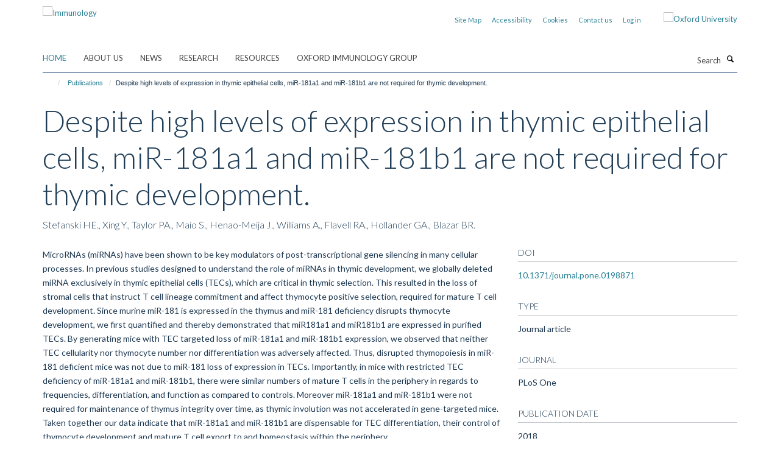

--- FILE ---
content_type: text/css;charset=utf-8
request_url: https://www.immunology.ox.ac.uk/portal_css/Turnkey%20Theme/resourcehaiku.coverhaiku.chooser-cachekey-6efe1bfa9e9e0fbd1b08a21fa592cf81.css
body_size: 24400
content:

/* - ++resource++haiku.cover/haiku.chooser.css - */
@media screen {
/* https://www.immunology.ox.ac.uk/portal_css/++resource++haiku.cover/haiku.chooser.css?original=1 */
.template-compose #content {
position: relative;
}
#contentchooser-content-show-button {
-webkit-border-radius:4px;
-moz-border-radius:4px;
border-radius:4px;
border: 1px solid #ccc;
cursor: pointer;
padding: 0.5em 1em;
display: none;
z-index: 3;
}
#contentchooser-content-search {
border: none;
padding: 0px;
cursor: pointer;
}
#contentchooser-content-search .filter-count {
color: #fff;
display: block;
border-bottom: 1px dashed #fff;
margin: 5px 10px;
}
#contentchooser-content-search.right {
right: 0;
}
#contentchooser-content-search .item-list {
margin: 10px 0 0;
overflow: auto;
padding: 5px 5px 5px 10px;
width: 500px;
max-width: 100%;
}
#contentchooser-content-search .item-list li {
cursor: pointer;
list-style-image: none;
list-style-type: none;
}
#contentchooser-content-search .item-list li:hover {
background-color: #205C90;
}
#content #contentchooser-content-search .item-list li a:link {
border-bottom: 0;
display: block;
}
#contentchooser-content-show-button {
background: #fff;
position: relative;
right: 0;
top: 0;
z-index: 999;
font-weight: bold;
float: right;
margin-bottom: 10px;
}
#contentchooser-content-search .close {
background-image: url("/++resource++haiku.cover/++resource++plone.app.jquerytools.pb_close.png");
cursor: pointer;
height: 30px;
left: -14px;
position: absolute;
top: -14px;
width: 30px;
display: none;
}
.current {
background: #fff;
-webkit-border-radius: 3px;
-moz-border-radius: 3px;
border-radius: 3px;
}
div.input {
margin: 10px 0;
width: 200px;
padding: 3px 15px;
border-radius: 10px;
border: 1px solid #507AAA;
box-shadow: inset 0 1px 2px rgba(0, 0, 0, 0.08);
background: white;
}
input[type="text"].contentchooser-content-trees,
input[type="text"]#contentchooser-content-trees {
border: 0 solid;
width: 100%;
height: 2.5rem;
background: transparent;
color: #888;
text-shadow: 0 1px 1px white;
padding: 0 0 0 0.4rem;
min-width: 12em;
}
#content-trees #general_panel {
margin-left: 10px;
padding: 0;
}
#contentchooser-content-search-input-container,
#contentchooser-content-trees-container,
.contentchooser-clear {
display: inline-block;
}
#contentchooser-content-search-input-container,
#contentchooser-content-trees-container {
margin-left: 3%;
width: 90%;
}
#contentchooser-content-search .next {
border: 0;
background-color: #fafafa;
color: #444;
widows: 100%;
display: block;
border-radius: 3px;
text-align: center;
text-decoration: none;
text-transform: uppercase;
font-size: 16px;
padding: 5px 15px;
}
#contentchooser-content-search .next:hover,
#contentchooser-content-search .next:active,
#contentchooser-content-search .next:focus {
background-color: #dadada;
}
.contentchooser-clear {
height: 13px;
margin-left: -25px;
}
#more-link-field .selection,
#path-field .selection {
margin-bottom: 10px;
}
#more-link-field div.results,
#path-field div.results {
padding: 10px;
}
#more-link-field div.results ul,
#path-field div.results ul {
margin: 0 10px 0 0;
padding: 0;
}
#more-link-field div.results ul li,
#path-field div.results ul li {
display: block;
cursor: pointer;
list-style-image: none;
list-style-type: none;
margin: 0;
}
#more-link-field div.results ul li div.col-md-4,
#path-field div.results ul li div.col-md-4 {
display: none
}
.ui-dialog.ui-widget-content {
background-color: #fff;
}
.ui-widget-content {
background-color: transparent;
background-image: none;
}
}


/* - ++theme++bootstrap/css/screen.css - */
/* https://www.immunology.ox.ac.uk/portal_css/++theme++bootstrap/css/screen.css?original=1 */
/* */.clearfix:before,ul.media-list li:before,ul.media-list li.media:before,ul.medium-list li:before,ul.list-bordered li:before,ul.listing li:before,.clearfix:after,ul.media-list li:after,ul.media-list li.media:after,ul.medium-list li:after,ul.list-bordered li:after,ul.listing li:after {content: " ";display: table;}.clearfix:after,ul.media-list li:after,ul.media-list li.media:after,ul.medium-list li:after,ul.list-bordered li:after,ul.listing li:after {clear: both;}.center-block {display: block;margin-left: auto;margin-right: auto;}.pull-right {float: right !important;}.pull-left {float: left !important;}.hide {display: none !important;}.show {display: block !important;}.invisible {visibility: hidden;}.text-hide {font: 0/0 a;color: transparent;text-shadow: none;background-color: transparent;border: 0;}.hidden {display: none !important;}.affix {position: fixed;}@-ms-viewport {width: device-width;}.visible-xs {display: none !important;}.visible-sm {display: none !important;}.visible-md {display: none !important;}.visible-lg {display: none !important;}.visible-xs-block,.visible-xs-inline,.visible-xs-inline-block,.visible-sm-block,.visible-sm-inline,.visible-sm-inline-block,.visible-md-block,.visible-md-inline,.visible-md-inline-block,.visible-lg-block,.visible-lg-inline,.visible-lg-inline-block {display: none !important;}.visible-print {display: none !important;}.visible-print-block {display: none !important;}.visible-print-inline {display: none !important;}.visible-print-inline-block {display: none !important;}.box-featured:before,.box-border-left:before,.box-border-right:before,.box-border-both:before,.profile-modal .modal-header:before,.box-featured:after,.box-border-left:after,.box-border-right:after,.box-border-both:after,.profile-modal .modal-header:after {content: " ";display: table;}.box-featured:after,.box-border-left:after,.box-border-right:after,.box-border-both:after,.profile-modal .modal-header:after {clear: both;}.site-sidebar .panel > .panel-heading,.tile-content .panel > .panel-heading,.portlet-team .panel > .panel-heading,h1,h2,h3,h4,h5,h6,.heading-1,.heading-2,.heading-3,.heading-4,.heading-5,.heading-6,.rich-text h1,.rich-text h2,.rich-text h3,.rich-text h4,.rich-text h5,.rich-text h6,.text-heading {font-style: normal;font-weight: 300;line-height: 1.4;margin-bottom: 0.5rem;margin-top: 0.2rem;text-rendering: optimizeLegibility;}.site-sidebar .panel .panel-body .nav,.tile-content .panel .panel-body .nav,.portlet-team .panel .panel-body .nav,.portlet .nav {margin: 0;}.site-sidebar .panel .panel-body .nav > li.active > a,.tile-content .panel .panel-body .nav > li.active > a,.portlet-team .panel .panel-body .nav > li.active > a,.portlet .nav > li.active > a {background-color: transparent;color: #1d3850;}.site-sidebar .panel .panel-body .nav > li > a,.tile-content .panel .panel-body .nav > li > a,.portlet-team .panel .panel-body .nav > li > a,.portlet .nav > li > a {padding: 0.76923rem 0;}.site-sidebar .panel .panel-body .nav > li > a:hover,.tile-content .panel .panel-body .nav > li > a:hover,.portlet-team .panel .panel-body .nav > li > a:hover,.portlet .nav > li > a:hover,.site-sidebar .panel .panel-body .nav > li > a:focus,.tile-content .panel .panel-body .nav > li > a:focus,.portlet-team .panel .panel-body .nav > li > a:focus,.portlet .nav > li > a:focus {background-color: transparent;text-decoration: underline;}.rich-text--base blockquote span,body.mceContentBody blockquote span,.rich-text blockquote span,.rich-text--base .callout span,body.mceContentBody .callout span,.rich-text .callout span,#site-breadcrumbs,.comment .commentDate,ul.list-bordered li p,ul.listing li a + p,.detail,.details,.listing-item-profile p {color: #727295;font-family: Arial, sans-serif;font-size: 0.84615rem;line-height: 1.15385rem;}.rich-text--base p.intro,body.mceContentBody p.intro,.rich-text p.intro {color: #203e58;font-size: 1.23077rem;font-weight: 200;line-height: 1.38462rem;margin-bottom: 1.38462rem;}.smaller.rich-text--base p,body.smaller.mceContentBody p,.smaller.rich-text p,.smaller.rich-text--base li,body.smaller.mceContentBody li,.smaller.rich-text li {color: #444;font-size: 0.84615rem;line-height: 1.07692rem;}.site-sidebar .panel .panel-body > .nav > li,.tile-content .panel .panel-body > .nav > li,.portlet-team .panel .panel-body > .nav > li,ul.list-bordered li {border-bottom: 1px solid #dfe1e4;}.site-sidebar .panel .panel-body > .nav > li:last-child,.tile-content .panel .panel-body > .nav > li:last-child,.portlet-team .panel .panel-body > .nav > li:last-child,ul.list-bordered li:last-child {border-bottom: 0;}a {color: #337ab7;text-decoration: none;line-height: inherit;}a:hover,a:focus {color: #2c689c;text-decoration: underline;}a img {border: none;}a:focus {outline: 2px dotted #2c689c;outline-offset: 2px !important;}a:focus:not(:focus-visible) {outline: none;outline-offset: inherit;}a:focus-visible {background-color: #edf4fa;outline: 2px dotted #2c689c;outline-offset: 2px !important;text-decoration: none;}button { /* */}button:focus {outline: 2px dotted #2c689c;outline-offset: 2px !important;}button:focus:not(:focus-visible) {outline: auto;outline-offset: inherit;}button:focus-visible {outline: 2px dotted #2c689c;outline-offset: 2px !important;}.link-button,.fieldPreview.orderable .fieldControls a,.form .extraActions #add-field button,.form .extraActions #add-fieldset button {text-decoration: none;text-shadow: none;}.link-button:hover,.fieldPreview.orderable .fieldControls a:hover,.form .extraActions #add-field button:hover,.form .extraActions #add-fieldset button:hover,.link-button:focus,.fieldPreview.orderable .fieldControls a:focus,.form .extraActions #add-field button:focus,.form .extraActions #add-fieldset button:focus {cursor: pointer;text-decoration: none;}.site-sidebar .panel,.tile-content .panel,.portlet-team .panel {background-color: transparent;border: 0;box-shadow: none;}.site-sidebar .panel > .panel-heading,.tile-content .panel > .panel-heading,.portlet-team .panel > .panel-heading {background-image: none;filter: none;background-color: transparent;padding: 0.76923rem 0;text-transform: uppercase;}.site-sidebar .panel .panel-body,.tile-content .panel .panel-body,.portlet-team .panel .panel-body {margin: 0;padding: 0;}.site-sidebar .panel .panel-body > .nav > li > a,.tile-content .panel .panel-body > .nav > li > a,.portlet-team .panel .panel-body > .nav > li > a {font-weight: bold;}.hard-left.rich-text--base ol,body.hard-left.mceContentBody ol,.hard-left.rich-text ol,.hard-left.rich-text--base ul,body.hard-left.mceContentBody ul,.hard-left.rich-text ul {margin-left: 0;padding-left: 1.5em;}.rich-text--base h3,body.mceContentBody h3,.rich-text h3 {margin-top: 1.38462rem;}.rich-text--base h3:first-child,body.mceContentBody h3:first-child,.rich-text h3:first-child {border-bottom: 1px solid #dfe1e4;margin-bottom: 0.76923rem;padding-bottom: 0.76923rem;margin-top: 0;padding-top: 0;}.rich-text--base h4,body.mceContentBody h4,.rich-text h4 {margin-top: 1.69231rem;}.rich-text--base ol,body.mceContentBody ol,.rich-text ol,.rich-text--base ul,body.mceContentBody ul,.rich-text ul {margin-bottom: 1.23077rem;padding-left: 1.53846rem;}.rich-text--base ol li,body.mceContentBody ol li,.rich-text ol li,.rich-text--base ul li,body.mceContentBody ul li,.rich-text ul li {padding: 0 0.84615rem;}.rich-text--base ol li ul,body.mceContentBody ol li ul,.rich-text ol li ul,.rich-text--base ol li ol,body.mceContentBody ol li ol,.rich-text ol li ol,.rich-text--base ul li ul,body.mceContentBody ul li ul,.rich-text ul li ul,.rich-text--base ul li ol,body.mceContentBody ul li ol,.rich-text ul li ol {margin-bottom: 0;margin-top: -0.92308rem;}.rich-text--base ol li ul > li:first-child,body.mceContentBody ol li ul > li:first-child,.rich-text ol li ul > li:first-child,.rich-text--base ol li ol > li:first-child,body.mceContentBody ol li ol > li:first-child,.rich-text ol li ol > li:first-child,.rich-text--base ul li ul > li:first-child,body.mceContentBody ul li ul > li:first-child,.rich-text ul li ul > li:first-child,.rich-text--base ul li ol > li:first-child,body.mceContentBody ul li ol > li:first-child,.rich-text ul li ol > li:first-child {margin-top: 0;padding-top: 0;}.rich-text--base ol li ul > li:last-child,body.mceContentBody ol li ul > li:last-child,.rich-text ol li ul > li:last-child,.rich-text--base ol li ol > li:last-child,body.mceContentBody ol li ol > li:last-child,.rich-text ol li ol > li:last-child,.rich-text--base ul li ul > li:last-child,body.mceContentBody ul li ul > li:last-child,.rich-text ul li ul > li:last-child,.rich-text--base ul li ol > li:last-child,body.mceContentBody ul li ol > li:last-child,.rich-text ul li ol > li:last-child {margin-bottom: 0;padding-bottom: 0;}.rich-text--base ul,body.mceContentBody ul,.rich-text ul {list-style-type: square;}.rich-text--base ol,body.mceContentBody ol,.rich-text ol {list-style-type: decimal;}.rich-text--base ol ol,body.mceContentBody ol ol,.rich-text ol ol {list-style-type: lower-latin;}.rich-text--base ol ol ol,body.mceContentBody ol ol ol,.rich-text ol ol ol {list-style-type: lower-roman;}.rich-text--base a:not(.btn),body.mceContentBody a:not(.btn),.rich-text a:not(.btn) {font-weight: bold;}.rich-text--base .image-left,body.mceContentBody .image-left,.rich-text .image-left,.rich-text--base .image-right,body.mceContentBody .image-right,.rich-text .image-right {margin: 0.5em 0;}.rich-text--base .image-left:first-child,body.mceContentBody .image-left:first-child,.rich-text .image-left:first-child,.rich-text--base .image-right:first-child,body.mceContentBody .image-right:first-child,.rich-text .image-right:first-child {margin-top: 0.3em;}.rich-text--base .image-left,body.mceContentBody .image-left,.rich-text .image-left {float: left;margin-right: 1.5em;}.rich-text--base .image-right,body.mceContentBody .image-right,.rich-text .image-right {float: right;margin-left: 1.5em;}.rich-text--base .image-inline,body.mceContentBody .image-inline,.rich-text .image-inline {display: inline-block;vertical-align: bottom;margin: 0.38462rem;}.rich-text--base .image-center,body.mceContentBody .image-center,.rich-text .image-center {display: block;margin-left: auto;margin-right: auto;max-width: 100%;}.rich-text--base span.figure,body.mceContentBody span.figure,.rich-text span.figure {position: relative;}.rich-text--base span.figure small + span.image-caption,body.mceContentBody span.figure small + span.image-caption,.rich-text span.figure small + span.image-caption {padding-bottom: 1.84615rem;}.rich-text--base figure.image-center,body.mceContentBody figure.image-center,.rich-text figure.image-center {width: 100%;}.rich-text--base figure.image-center .image-container,body.mceContentBody figure.image-center .image-container,.rich-text figure.image-center .image-container {display: inline-block;}.rich-text--base figure.image-center small + figcaption,body.mceContentBody figure.image-center small + figcaption,.rich-text figure.image-center small + figcaption {padding-bottom: 1.84615rem;}.rich-text--base blockquote,body.mceContentBody blockquote,.rich-text blockquote,.rich-text--base .callout,body.mceContentBody .callout,.rich-text .callout {display: block;}.rich-text--base blockquote,body.mceContentBody blockquote,.rich-text blockquote,.rich-text--base .callout,body.mceContentBody .callout,.rich-text .callout {border-bottom: #aaafb8;float: left;font-size: 1.30769rem;font-style: italic;font-weight: 300;line-height: 2.07692rem;margin: 1.38462rem 1.07692rem 1.38462rem 0;padding-bottom: 1.38462rem;}.rich-text--base blockquote::before,body.mceContentBody blockquote::before,.rich-text blockquote::before,.rich-text--base .callout::before,body.mceContentBody .callout::before,.rich-text .callout::before {content: '\201C';display: block;font-size: 5.84615rem;font-style: normal;font-weight: 400;margin-bottom: -4px;text-indent: -4px;}.rich-text--base blockquote span,body.mceContentBody blockquote span,.rich-text blockquote span,.rich-text--base .callout span,body.mceContentBody .callout span,.rich-text .callout span {display: block;font-size: 0.92308rem;font-style: normal;font-weight: 600;margin-top: 1.38462rem;}.rich-text--base .callout,body.mceContentBody .callout,.rich-text .callout {float: none;text-align: center;}.rich-text--base p > span.box-featured,body.mceContentBody p > span.box-featured,.rich-text p > span.box-featured {display: block;padding: 0.76923rem 1.53846rem;}.rich-text--base table,body.mceContentBody table,.rich-text table {width: 100%;margin-bottom: 20px;}.rich-text--base table > thead > tr,body.mceContentBody table > thead > tr,.rich-text table > thead > tr,.rich-text--base table > tbody > tr,body.mceContentBody table > tbody > tr,.rich-text table > tbody > tr,.rich-text--base table > tfoot > tr,body.mceContentBody table > tfoot > tr,.rich-text table > tfoot > tr {border-bottom: 1px solid #ddd;}.rich-text--base table > thead > tr:last-of-type,body.mceContentBody table > thead > tr:last-of-type,.rich-text table > thead > tr:last-of-type,.rich-text--base table > tbody > tr:last-of-type,body.mceContentBody table > tbody > tr:last-of-type,.rich-text table > tbody > tr:last-of-type,.rich-text--base table > tfoot > tr:last-of-type,body.mceContentBody table > tfoot > tr:last-of-type,.rich-text table > tfoot > tr:last-of-type {border-bottom: none;}.rich-text--base table > thead > tr > th,body.mceContentBody table > thead > tr > th,.rich-text table > thead > tr > th,.rich-text--base table > thead > tr > td,body.mceContentBody table > thead > tr > td,.rich-text table > thead > tr > td,.rich-text--base table > tbody > tr > th,body.mceContentBody table > tbody > tr > th,.rich-text table > tbody > tr > th,.rich-text--base table > tbody > tr > td,body.mceContentBody table > tbody > tr > td,.rich-text table > tbody > tr > td,.rich-text--base table > tfoot > tr > th,body.mceContentBody table > tfoot > tr > th,.rich-text table > tfoot > tr > th,.rich-text--base table > tfoot > tr > td,body.mceContentBody table > tfoot > tr > td,.rich-text table > tfoot > tr > td {padding: 8px;line-height: 1.42857;vertical-align: top;}.rich-text--base table > thead > tr > th,body.mceContentBody table > thead > tr > th,.rich-text table > thead > tr > th {vertical-align: bottom;border-bottom: 2px solid #ddd;}.rich-text--base table > caption + thead > tr:first-child > th,body.mceContentBody table > caption + thead > tr:first-child > th,.rich-text table > caption + thead > tr:first-child > th,.rich-text--base table > caption + thead > tr:first-child > td,body.mceContentBody table > caption + thead > tr:first-child > td,.rich-text table > caption + thead > tr:first-child > td,.rich-text--base table > colgroup + thead > tr:first-child > th,body.mceContentBody table > colgroup + thead > tr:first-child > th,.rich-text table > colgroup + thead > tr:first-child > th,.rich-text--base table > colgroup + thead > tr:first-child > td,body.mceContentBody table > colgroup + thead > tr:first-child > td,.rich-text table > colgroup + thead > tr:first-child > td,.rich-text--base table > thead:first-child > tr:first-child > th,body.mceContentBody table > thead:first-child > tr:first-child > th,.rich-text table > thead:first-child > tr:first-child > th,.rich-text--base table > thead:first-child > tr:first-child > td,body.mceContentBody table > thead:first-child > tr:first-child > td,.rich-text table > thead:first-child > tr:first-child > td {border-top: 0;}.rich-text--base table > tbody + tbody,body.mceContentBody table > tbody + tbody,.rich-text table > tbody + tbody {border-top: 2px solid #ddd;}.rich-text--base table th,body.mceContentBody table th,.rich-text table th {border-bottom: #dfe1e4;font-weight: 500;font-size: 1.23077rem;}.rich-text--base table td,body.mceContentBody table td,.rich-text table td,.rich-text--base table th,body.mceContentBody table th,.rich-text table th {padding: 0.25em 0.5em 0.25em 0;}.rich-text--base table .table,body.mceContentBody table .table,.rich-text table .table {background-color: #fff;}.drop-cap.rich-text--base p:not(.intro):first-child::first-letter,body.drop-cap.mceContentBody p:not(.intro):first-child::first-letter,.drop-cap.rich-text p:not(.intro):first-child::first-letter {float: left;font-size: 3.53846rem;margin-top: 1rem;margin-right: 0.38462rem;}body {background: #fff;color: #1d3850;padding: 0;margin: 0;font-weight: normal;font-style: normal;line-height: 1.84615rem;cursor: default;}div,dl,dt,dd,ul,ol,li,h1,h2,h3,h4,h5,h6,pre,form,p,blockquote,th,td {margin: 0;padding: 0;}::-moz-selection {background: #fefeca;}::selection {background: #fefeca;}span.figure small,figure small {bottom: 5px;color: white;font-size: 0.8em;line-height: 1.25em;position: absolute;right: 10px;text-shadow: 0 1px 2px rgba(0, 0, 0, 0.5);z-index: 9;}span.figure span.image-caption,span.figure figcaption,figure span.image-caption,figure figcaption {color: #fff;font-size: 1rem;font-weight: bold;padding: 0.61538rem;}span.figure img,figure img {width: 100%;}span.figure span.image-caption {display: block;}ol,ul {list-style-position: outside;margin: 0.76923rem 0 0.76923rem 0.76923rem;padding-left: 1.53846rem;}ol li,ul li {padding: 0;}ul {list-style-type: square;}ol {list-style-type: decimal;}ol ol {list-style-type: lower-latin;}ol ol ol {list-style-type: lower-roman;}a {transition: all 0.3s ease;}h1,h2,h3,h4,h5,h6 {line-height: 1.4em;}.heading-1,.heading-2,.heading-3,.heading-4,.heading-5,.heading-6 {line-height: 1.4em;margin: 0;padding: 0;}p,li {color: #1d3850;line-height: 1.84615rem;margin: 0.76923rem 0;}p,li,th,td {font-size: 1.07692rem;}blockquote {border-bottom: 1px solid #c6cacf;border-left: 0;display: block;font-size: 1.23077rem;font-style: italic;font-weight: 300;line-height: 2rem;margin: 1.92308rem 1.15385rem 1.15385rem 0;padding-bottom: 1.15385rem;quotes: none;}blockquote::before {content: '\201C';display: block;font-size: 6.30769rem;font-style: normal;font-weight: 400;margin-bottom: -4px;text-indent: -4px;}blockquote p {line-height: 1.5;}blockquote p:last-child > span {font-size: 1.07692rem;font-style: normal;font-weight: 600;}.alert,.portalMessage {background-image: none;filter: none;box-shadow: none;position: static;}.altmetric-left .altmetric-embed,.modal-content .altmetric-embed {padding: 0 20px 0 0;}.altmetric-left [data-badge-type*="donut"].altmetric-embed,.modal-content [data-badge-type*="donut"].altmetric-embed {float: left;}.altmetric-left [data-badge-details="*"].altmetric-embed,.modal-content [data-badge-details="*"].altmetric-embed {float: none;}.altmetric-embed {margin: 10px 0;}.altmetric-embed img {width: auto !important;}.altmetric-badge {margin: 10px 0;}div#_altmetric_popover_el.altmetric-embed {z-index: 1060 !important;}/**/.animate-spin {animation: spin 2s infinite linear;display: inline-block;}.carousel-fade .carousel-inner .item {opacity: 0;transition: opacity ease-in-out 0.7s;}.carousel-fade .carousel-inner .item.active {opacity: 1;}.carousel-fade .carousel-inner .item.active.left,.carousel-fade .carousel-inner .item.active.right {left: 0;opacity: 0;z-index: 1;}.carousel-fade .carousel-inner .next.left,.carousel-fade .carousel-inner .next.right {opacity: 1;}.headroom--pinned {transform: translateY(0%);}.headroom--unpinned {transform: translateY(-100%);}.headroom--fixed {left: 0;position: fixed;top: 0;transition: transform 200ms linear;width: 100%;z-index: 9999;}.post-info p {line-height: 1.38462rem;margin: 5px 0;}.post-info p:last-child {margin-bottom: 0;}.post-info p.text-small > i {font-size: 0.76923rem;}.post-info i {border: 0;color: #1d3850 !important;height: 20px;line-height: 20px;width: 20px;}.post-info i:hover {background-color: transparent !important;color: #1d3850 !important;}.post-info i.glyphicon-calendar {background-color: transparent !important;color: #1d3850 !important;}.commentActions form {display: inline-block;}.commentActions .btn {margin: 5px 10px;}.box-featured,.box-border-left,.box-border-right,.box-border-both {padding: 0.76923rem 1.53846rem;}.box-plain > h2,.box-plain > .heading-2 {border-bottom: 1px solid #ddd;margin-top: 0;padding-bottom: 10px;}.box-border-left {border-left: 3px solid #555555;text-align: left;}.box-border-right {border-right: 3px solid #555555;text-align: right;}.box-border-both {border-left: 3px solid #555555;border-right: 3px solid #555555;text-align: justify;}.box-border-both h1,.box-border-both h2,.box-border-both h3,.box-border-both h4,.box-border-both h5,.box-border-both h6 {text-align: left;}.box-border-none.box-plain {padding-top: 0;}#site-breadcrumbs {background: transparent;border-radius: 0;margin: 0;padding: 0;}#site-breadcrumbs li {font-size: 0.84615rem;margin: 0;padding: 0;}#site-breadcrumbs li > a {opacity: 90;font-size: 0.84615rem;padding: 0.38462rem;}#site-breadcrumbs li > a:hover {opacity: 100;}#site-breadcrumbs li:first-child > a {padding-left: 0;}.breadcrumb > .active {color: #1d3850;}.infinite-scroll-button-holder {margin: 1.53846rem 0;text-align: center;width: 100%;}.link-button {transition: all 0.3s ease;padding: 0.76923rem 3.84615rem;}.load-more-button {background-image: none;filter: none;transition: all 0.3s ease;display: block;font-weight: 500;padding: 12px 24px;width: 100%;}.btn-primary {transition: all 0.3s ease;background: #337ab7;border-color: #337ab7;border-bottom-right-radius: 0;border-top-right-radius: 0;border-right-width: 2px \9;color: #fff;font-size: 0.92308rem;margin: 0.76923rem 0;padding-right: 1.23077rem;position: relative;text-shadow: none;}.btn-primary::after {transition: all 0.3s ease;content: "";position: absolute;top: 48.5%;margin-top: -1.15385rem;border-top: 1.15385rem solid transparent;border-bottom: 1.23077rem solid transparent;border-left: 1.15385rem solid;right: -1.23077rem;}.btn-primary::after {z-index: 2;border-left-color: #337ab7;}.btn-primary:hover {background: #2c689c;border-color: #2c689c;color: #fff;}.btn-primary:hover::after {border-left-color: #2c689c;}.btn-success,.btn-info,.btn-danger,.btn-warning,.btn-default {background-image: none;filter: none;transition: all 0.3s ease;}#events-calendar .fc-toolbar .fc-left,#events-calendar .fc-toolbar .fc-right {margin-top: 15px;}#events-calendar .fc-view .table-bordered .fc-head-container,#events-calendar .fc-view .table-bordered .fc-day-header,#events-calendar .fc table,#events-calendar .table-bordered > .fc-body td {border: 0;}#events-calendar .fc-day-grid .table-bordered .fc-day {border-right-style: solid;border-right-width: 1px;}#events-calendar .fc-day-grid .table-bordered .fc-day:last-child {border-right: 0;}#events-calendar .fc-body .fc-row {border-bottom-style: solid;}#events-calendar .fc-body .fc-row:last-child {border-bottom-width: 0;}#events-calendar .fc-view .table-bordered .fc-day-header {border-bottom-style: solid;border-bottom-width: 2px;font-size: 0.92308rem;padding-bottom: 7px;padding-top: 7px;}#events-calendar .fc-day-top {text-align: center;}#events-calendar .fc-day-top .fc-day-number {display: block;float: none !important;font-size: 0.92308rem;padding: 7px 2px;}.comment {border: none;border-bottom: 3px solid #ccc;border-radius: 0;box-shadow: none;padding-bottom: 25px;padding-top: 25px;}.comment .commentDate {border-bottom: 1px solid #ddd;padding-bottom: 4px;}.comment .documentByLine {background-color: transparent;}.comment .commentActions {background-color: #f5f5f5;border: 1px solid #f0f0f0;border-radius: 3px;padding: 10px 15px;}.comment.replyTreeLevel1 {margin-left: 30px;}.comment.replyTreeLevel2 {margin-left: 60px;}.comment.replyTreeLevel3 {margin-left: 90px;}.comment.replyTreeLevel4 {margin-left: 120px;}.comment.replyTreeLevel5 {margin-left: 150px;}#commenting {margin-top: 35px;}.contenttype-attachment::before,.contenttype-course::before,.contenttype-department::before,.contenttype-divisionpage::before,.contenttype-founderpage::before,.contenttype-newsitem::before,.contenttype-haiku-profile::before,.contenttype-publication::before,.contenttype-researchgroup::before,.contenttype-researchtheme::before,.contenttype-studentship::before,.contenttype-turnkeyevent::before,.contenttype-turnkeylink::before,.contenttype-turnkeypage::before,.contenttype-turnkeysection::before,.contenttype-volunteer::before,.contenttype-turnkeyimage::before,.contenttype-haiku-coverpage::before,.contenttype-haiku-faq::before,.contenttype-formfolder::before,.contenttype-haiku-taglist::before,.contenttype-haiku-project::before,.contenttype-blogpost::before {font-family: "haiku-contenttype";}.contenttype-attachment::before {content: '\e800';}.contenttype-course::before {content: '\e804';}.contenttype-department::before {content: '\e805';}.contenttype-divisionpage::before {content: '\e806';}.contenttype-founderpage::before {content: '\e807';}.contenttype-newsitem::before {content: '\e809';}.contenttype-haiku-profile::before {content: '\e80a';}.contenttype-publication::before {content: '\e80b';}.contenttype-researchgroup::before {content: '\e80c';}.contenttype-researchtheme::before {content: '\e80d';}.contenttype-studentship::before {content: '\e80f';}.contenttype-turnkeyevent::before {content: '\e810';}.contenttype-turnkeylink::before {content: '\e811';}.contenttype-turnkeypage::before {content: '\e812';}.contenttype-turnkeysection::before {content: '\e813';}.contenttype-volunteer::before {content: '\e820';}.contenttype-turnkeyimage::before {content: '\e821';}.contenttype-haiku-coverpage::before {content: '\e822';}.contenttype-haiku-faq::before {content: '\e823';}.contenttype-formfolder::before {content: '\e824';}.contenttype-haiku-taglist::before {content: '\e825';}.contenttype-haiku-project::before {content: '\e826';}.contenttype-blogpost::before {content: '\e827';}#cookienotification {padding: 2em 1em;position: fixed;bottom: 0;height: auto;width: 100%;font-weight: normal;}#cookienotification h2,#cookienotification p {color: #fff;}#cookienotification div {margin: 0;float: none;width: 100%;}#cookienotification .cookielaw-site {text-align: center;font-size: 1.3em;font-weight: bold;}#cookienotification .cookielaw-buttons {text-align: center;}#cookienotification .cookielaw-buttons a {width: 130px;display: inline-block;text-align: center;color: #fff;}#cookienotification .cookielaw-buttons a.cookie-continue {background: #fff;color: black;}#cookienotification .cookielaw-buttons a.cookie-continue:hover {text-decoration: none;}.tile-content .panel-default h3,.tile-content .panel-default .heading-3,.tile-header h3,.tile-header .heading-3 {background-color: transparent;padding-left: 0;text-transform: uppercase;}.tile-footer.text-left {text-align: left;}.tile-footer.text-right {text-align: right;}.tile-footer.text-center {text-align: center;}.tile-content.rich-text p > img,.tile-content.rich-text p > a > img {display: block;max-width: 100%;height: auto;}.tile-content.rich-text .image-inline {display: inline-block;}.tile-content.rich-text > p:first-child {margin-top: 0;}.tile-content.rich-text > p:first-child > img:first-child {margin-top: 0;}.tile-content [class^='image-'] {max-width: 100%;}.tile-content .image-left {float: left;margin-right: 1.5em;}.tile-content .image-right {float: right;margin-left: 1.5em;}.tile-content .image-inline {display: inline-block;vertical-align: bottom;margin: 0.38462rem;}.tile-content .image-center {display: block;margin-left: auto;margin-right: auto;}.tile-content .portlet-quickfacts {margin-bottom: 0.76923rem;}.row > .row-content > .column,.row > .column {margin-bottom: 20px;}.row > .row-content > .column > div.tile,.row > .column > div.tile {margin-bottom: 20px;}.tile-content > .portlet:first-child {margin-top: 0;}.cover-embed-tile .embed-description {color: #fff;font-size: 1rem;font-weight: bold;margin-top: -16px;padding: 0.61538rem;}.cover-list-tile .caption.caption-highlight {padding: 8px 16px;}.cover-list-tile .caption.caption-highlight a {color: #fff;}.cover-fluid {margin-left: -15px;margin-right: -15px;}.cover-fluid > .row:not(.row-margin) {max-width: 1170px;margin: 0 auto;}.cover-fluid .row > .row-content {margin: 0 auto;max-width: 1170px;}.cover-latestpubs-tile .media-list > li > a {font-weight: bold;}body.coverpage-fluid .container {padding-left: 0;padding-right: 0;width: 100%;}body.coverpage-fluid #site-header,body.coverpage-fluid #site-footer {padding-left: 15px;padding-right: 15px;}.auto-append > .datagridwidget-manipulator.delete-row img,.auto-append > .datagridwidget-manipulator.move-up img,.auto-append > .datagridwidget-manipulator.move-down img,.auto-append > .datagridwidget-manipulator.insert-row img,.auto-append > .datagridwidget-manipulator.delete-row img,.auto-append > .datagridwidget-manipulator.move-up img,.auto-append > .datagridwidget-manipulator.move-down img,.auto-append > .datagridwidget-manipulator.insert-row img,.auto-append > .datagridwidget-manipulator.delete-row img,.auto-append > .datagridwidget-manipulator.move-up img,.auto-append > .datagridwidget-manipulator.move-down img,.auto-append > .datagridwidget-manipulator.insert-row img,.auto-append > .datagridwidget-manipulator.delete-row img,.auto-append > .datagridwidget-manipulator.move-up img,.auto-append > .datagridwidget-manipulator.move-down img,.auto-append > .datagridwidget-manipulator.insert-row img {display: inline-block !important;}.datagridwidget-table-view {background: transparent;border: 0;}.datagridwidget-table-view .header {background: transparent;color: #1d3850;font-size: 1em;padding: 10px;}.datagridwidget-table-view .datagridwidget-manipulator {vertical-align: middle;}.datagridwidget-table-view .datagridwidget-cell {padding: 20px 8px;}.form-group .datagridwidget-table-view {border: 0;}.form-group .datagridwidget-table-view,.form-group .datagridwidget-table-view .header {background: transparent;}.form-group .datagridwidget-cell input {padding: 4px;}.form-group .datagridwidget-table-view .header {padding: 4px;}.form-group .datagridwidget-table-view .datagridwidget-cell {padding: 20px 4px;}#ui-datepicker-div {width: auto;}#events-filters-switch,#news-filters-switch {margin-bottom: 1.15385rem;}.listing-filters {border-style: solid;border-width: 1px;margin: 0 0 1.53846rem 0;padding: 0.76923rem 0.76923rem 0 0.76923rem;}.listing-filters .form-group,.listing-filters .input-group {margin-bottom: 0.76923rem;}/**/html.flexbox #profiles-listing-tabbed > .tab-pane > div:not(.infinite-scroll-button-holder),html.flexbox #profiles-listing-rows > div > .row > div:not(.infinite-scroll-button-holder),html.flexbox #profiles-listing-columns > div > div > div:not(.infinite-scroll-button-holder),html.flexbox .flexbox-listing {display: -ms-flexbox;display: flex;-ms-flex-flow: row wrap;flex-flow: row wrap;-ms-flex-pack: distribute;justify-content: space-around;width: 100%;}html.flexbox #profiles-listing-tabbed > .tab-pane > div:not(.infinite-scroll-button-holder) .listing-item-profile,html.flexbox #profiles-listing-rows > div > .row > div:not(.infinite-scroll-button-holder) .listing-item-profile,html.flexbox #profiles-listing-columns > div > div > div:not(.infinite-scroll-button-holder) .listing-item-profile,html.flexbox .flexbox-listing .listing-item-profile {padding-bottom: 0.76923rem;padding-top: 0.76923rem;}html.flexbox #profiles-listing-tabbed .flexbox-listing,html.flexbox #profiles-listing .flexbox-listing {margin-left: 0;margin-right: 0;}html.flexbox #profiles-listing-columns > div > div > div:not(.infinite-scroll-button-holder) .col-xs-1 {-ms-flex: 0 0 7.33333%;flex: 0 0 7.33333%;max-width: 7.33333%;margin-right: 1%;transition: width 0.7s ease-out;}html.flexbox #profiles-listing-columns > div > div > div:not(.infinite-scroll-button-holder) .col-xs-1:nth-child(12n + 12) {max-width: 7.33333%;margin-right: 0;}html.flexbox #profiles-listing-columns > div > div > div:not(.infinite-scroll-button-holder) .col-xs-2 {-ms-flex: 0 0 15.66667%;flex: 0 0 15.66667%;max-width: 15.66667%;margin-right: 1%;transition: width 0.7s ease-out;}html.flexbox #profiles-listing-columns > div > div > div:not(.infinite-scroll-button-holder) .col-xs-2:nth-child(6n + 6) {max-width: 15.66667%;margin-right: 0;}html.flexbox #profiles-listing-columns > div > div > div:not(.infinite-scroll-button-holder) .col-xs-3 {-ms-flex: 0 0 24%;flex: 0 0 24%;max-width: 24%;margin-right: 1%;transition: width 0.7s ease-out;}html.flexbox #profiles-listing-columns > div > div > div:not(.infinite-scroll-button-holder) .col-xs-3:nth-child(4n + 4) {max-width: 24%;margin-right: 0;}html.flexbox #profiles-listing-columns > div > div > div:not(.infinite-scroll-button-holder) .col-xs-4 {-ms-flex: 0 0 32.33333%;flex: 0 0 32.33333%;max-width: 32.33333%;margin-right: 1%;transition: width 0.7s ease-out;}html.flexbox #profiles-listing-columns > div > div > div:not(.infinite-scroll-button-holder) .col-xs-4:nth-child(3n + 3) {max-width: 32.33333%;margin-right: 0;}html.flexbox #profiles-listing-columns > div > div > div:not(.infinite-scroll-button-holder) .col-xs-5 {-ms-flex: 0 0 40.66667%;flex: 0 0 40.66667%;max-width: 40.66667%;margin-right: 1%;transition: width 0.7s ease-out;}html.flexbox #profiles-listing-columns > div > div > div:not(.infinite-scroll-button-holder) .col-xs-5:nth-child(2.4n + 2.4) {max-width: 40.66667%;margin-right: 0;}html.flexbox #profiles-listing-columns > div > div > div:not(.infinite-scroll-button-holder) .col-xs-6 {-ms-flex: 0 0 49%;flex: 0 0 49%;max-width: 49%;margin-right: 1%;transition: width 0.7s ease-out;}html.flexbox #profiles-listing-columns > div > div > div:not(.infinite-scroll-button-holder) .col-xs-6:nth-child(2n + 2) {max-width: 49%;margin-right: 0;}html.flexbox #profiles-listing-columns > div > div > div:not(.infinite-scroll-button-holder) .col-xs-7 {-ms-flex: 0 0 57.33333%;flex: 0 0 57.33333%;max-width: 57.33333%;margin-right: 1%;transition: width 0.7s ease-out;}html.flexbox #profiles-listing-columns > div > div > div:not(.infinite-scroll-button-holder) .col-xs-7:nth-child(1.71429n + 1.71429) {max-width: 57.33333%;margin-right: 0;}html.flexbox #profiles-listing-columns > div > div > div:not(.infinite-scroll-button-holder) .col-xs-8 {-ms-flex: 0 0 65.66667%;flex: 0 0 65.66667%;max-width: 65.66667%;margin-right: 1%;transition: width 0.7s ease-out;}html.flexbox #profiles-listing-columns > div > div > div:not(.infinite-scroll-button-holder) .col-xs-8:nth-child(1.5n + 1.5) {max-width: 65.66667%;margin-right: 0;}html.flexbox #profiles-listing-columns > div > div > div:not(.infinite-scroll-button-holder) .col-xs-9 {-ms-flex: 0 0 74%;flex: 0 0 74%;max-width: 74%;margin-right: 1%;transition: width 0.7s ease-out;}html.flexbox #profiles-listing-columns > div > div > div:not(.infinite-scroll-button-holder) .col-xs-9:nth-child(1.33333n + 1.33333) {max-width: 74%;margin-right: 0;}html.flexbox #profiles-listing-columns > div > div > div:not(.infinite-scroll-button-holder) .col-xs-10 {-ms-flex: 0 0 82.33333%;flex: 0 0 82.33333%;max-width: 82.33333%;margin-right: 1%;transition: width 0.7s ease-out;}html.flexbox #profiles-listing-columns > div > div > div:not(.infinite-scroll-button-holder) .col-xs-10:nth-child(1.2n + 1.2) {max-width: 82.33333%;margin-right: 0;}html.flexbox #profiles-listing-columns > div > div > div:not(.infinite-scroll-button-holder) .col-xs-11 {-ms-flex: 0 0 90.66667%;flex: 0 0 90.66667%;max-width: 90.66667%;margin-right: 1%;transition: width 0.7s ease-out;}html.flexbox #profiles-listing-columns > div > div > div:not(.infinite-scroll-button-holder) .col-xs-11:nth-child(1.09091n + 1.09091) {max-width: 90.66667%;margin-right: 0;}html.flexbox #profiles-listing-columns > div > div > div:not(.infinite-scroll-button-holder) .col-xs-12 {-ms-flex: 0 0 99%;flex: 0 0 99%;max-width: 99%;margin-right: 1%;transition: width 0.7s ease-out;}html.flexbox #profiles-listing-columns > div > div > div:not(.infinite-scroll-button-holder) .col-xs-12:nth-child(1n + 1) {max-width: 99%;margin-right: 0;}html.flexbox .rich-text h1,html.flexbox .rich-text h2,html.flexbox .rich-text h3,html.flexbox .rich-text h4,html.flexbox .rich-text h5,html.flexbox .rich-text h6 {display: -ms-flexbox;display: flex;}#site-footer ul > li > a {font-size: 0.84615rem;}#site-footer ul.list-inline:not(.footer-logos) {margin: 0;}#site-footer ul.list-inline:not(.footer-logos) li {margin: 0;padding: 0;}#site-footer ul.list-inline:not(.footer-logos)#footer-nav {display: -ms-flexbox;display: flex;-ms-flex-wrap: wrap;flex-wrap: wrap;-ms-flex-pack: center;justify-content: center;}#site-footer ul.list-inline:not(.footer-logos)#footer-nav li {padding: 0 8px;}#site-copyright {font-size: 0.84615rem;}#footer-logo,#site-copyright {display: -ms-flexbox;display: flex;-ms-flex-pack: center;justify-content: center;}#homepage-footer {margin: 40px 0 20px;}#homepage-footer img {max-height: 5.5em;}ul.footer-logos {display: -ms-flexbox;display: flex;-ms-flex-wrap: wrap;flex-wrap: wrap;-ms-flex-pack: center;justify-content: center;}ul.footer-logos > li {padding: 16px;}ul.footer-logos img {max-height: 80px;}#powered-by-haiku {margin-bottom: 32px;}#site-actions-footer ul {display: -ms-flexbox;display: flex;-ms-flex-wrap: wrap;flex-wrap: wrap;-ms-flex-pack: center;justify-content: center;}#site-actions-footer ul li {padding: 8px !important;}.form-control {border-style: solid;border-width: 1px;box-shadow: none;height: 3.07692rem;padding: 0.46154rem;transition: border-color ease-in-out 0.15s, box-shadow ease-in-out 0.15s;width: 100%;}.form-control[disabled],.form-control[readonly],fieldset[disabled] .form-control {background-color: #dfe1e4;}.input-group .input-group-btn .btn {padding: 0.69231rem;}.input-group .input-group-btn input.btn {padding: 0.69231rem 0.92308rem;}select.form-control,select {-moz-appearance: none;-webkit-appearance: none;appearance: none;background-color: #fff;background-image: url([data-uri]);background-position: 97.5% 50%;background-repeat: no-repeat;border: 1px solid #dfe1e4;height: 3.07692rem;max-width: 100%;overflow: hidden;padding: 0.46154rem 1.15385rem 0.46154rem 0.46154rem;}select[multiple='multiple'] {background-image: none;height: auto;overflow: scroll;}.ordered-selection-field tr > td > select.form-control {min-width: 200px;}.select2.select2-container {width: 100% !important;}/**/.fieldPreview.orderable {background: transparent;border-width: 1px;}.fieldPreview.orderable .form-group {margin-top: 30px;}.fieldPreview.orderable .fieldControls a {font-size: 1rem !important;padding: 4px 10px;}.form .extraActions {float: none !important;text-align: right;}.form .extraActions #add-field,.form .extraActions #add-fieldset {text-decoration: none;}.form .extraActions #add-field:hover,.form .extraActions #add-field:focus,.form .extraActions #add-field:active,.form .extraActions #add-fieldset:hover,.form .extraActions #add-fieldset:focus,.form .extraActions #add-fieldset:active {text-decoration: none;}.form .extraActions #add-field button,.form .extraActions #add-fieldset button {border: none !important;display: inline-block !important;float: none !important;padding: 0.76923rem 3.84615rem;}/**/.select2-container .select2-selection {border-color: #dfe1e4;min-height: 3.07692rem;padding: 0.46154rem;}.select2-container .select2-selection .select2-selection__arrow {height: 3.07692rem;right: 3px;width: 30px;}.select2-container .select2-selection.select2-selection--multiple {padding: 5px 5px 0;}.select2-container .select2-selection--single .select2-selection__rendered {padding-right: 30px;}.select2-container.select2-container--open .select2-selection {border-bottom-color: #dfe1e4 !important;}.select2-container li.select2-search.select2-search--inline {margin: 0;padding: 0;}.select2-container li.select2-selection__choice {margin-top: 0 !important;}table.table-simple-gallery tr td,table.table-simple-gallery tr th {border: 0;line-height: 1;padding: 0;text-align: center; /**/}table.table-simple-gallery tr td img,table.table-simple-gallery tr th img {cursor: zoom-in;display: inline-block;}.rich-text .table-simple-gallery .image-inline {display: inherit !important;}.mfp-figure img.mfp-img {padding: 40px 0 1.48rem 0;}.mfp-figure figure figcaption,.mfp-figure::after {background: transparent !important;box-shadow: none !important;}.mfp-figure figure figcaption .mfp-bottom-bar {padding: 8px;}.mfp-figure figure figcaption small {color: #fff;font-weight: normal;position: static;text-shadow: none;}#site-header nav,#site-parent__header nav {border-bottom-style: solid;border-bottom-width: 1px;margin-bottom: 0.38462rem;padding-bottom: 0.38462rem;}#site-header nav .collapse.navbar-collapse > .nav,#site-parent__header nav .collapse.navbar-collapse > .nav {overflow: visible;}#site-header nav .collapse.navbar-collapse > .nav .open > a,#site-header nav .collapse.navbar-collapse > .nav .open > a:hover,#site-header nav .collapse.navbar-collapse > .nav .open > a:focus,#site-parent__header nav .collapse.navbar-collapse > .nav .open > a,#site-parent__header nav .collapse.navbar-collapse > .nav .open > a:hover,#site-parent__header nav .collapse.navbar-collapse > .nav .open > a:focus {background-color: transparent;}#site-header nav .collapse.navbar-collapse > .nav li.dropdown li,#site-parent__header nav .collapse.navbar-collapse > .nav li.dropdown li {padding-left: 15px;}#site-header nav .collapse.navbar-collapse > .nav li.dropdown > .dropdown-menu > li,#site-parent__header nav .collapse.navbar-collapse > .nav li.dropdown > .dropdown-menu > li {display: block;padding-bottom: 5px;padding-top: 5px;}#site-header nav .collapse.navbar-collapse > .nav li.dropdown > .dropdown-menu > li a,#site-parent__header nav .collapse.navbar-collapse > .nav li.dropdown > .dropdown-menu > li a {text-transform: none;}#site-header .nav,#site-parent__header .nav {list-style: none inside none;margin-left: 0;margin-top: 0;overflow: hidden;}#site-header .nav li,#site-parent__header .nav li {display: inline-block;float: none;margin: 0;padding: 0;}#site-header .nav li a,#site-parent__header .nav li a {color: #444;font-size: 1rem;padding: 0.38462rem 1.92308rem 0.38462rem 0;text-transform: uppercase;}#site-header .nav li a:hover,#site-header .nav li a:focus,#site-parent__header .nav li a:hover,#site-parent__header .nav li a:focus {background-color: transparent;color: #337ab7;}#site-header .nav li.active a,#site-parent__header .nav li.active a {background-color: transparent;color: #337ab7;}#site-header .nav li:first-child > a,#site-parent__header .nav li:first-child > a {padding-left: 0;}#site-header .navbar-toggle,#site-parent__header .navbar-toggle {float: none;}#site-header .navbar-header .btn,#site-parent__header .navbar-header .btn {margin: 0;}#site-header .navbar-collapse.in,#site-parent__header .navbar-collapse.in {padding-left: 0;padding-right: 0;}#site-header .navbar-collapse.in ul,#site-parent__header .navbar-collapse.in ul {margin: 0;}#site-header .navbar-collapse.in li,#site-parent__header .navbar-collapse.in li {display: block;margin: 0.76923rem 0;text-align: center;width: 100%;}#site-header .navbar-collapse.in li a,#site-parent__header .navbar-collapse.in li a {padding-left: 0;}#site-header header {margin-bottom: 16px;}#site-search .input-group {width: 100%;}#site-search .input-group .input-group-btn .btn {background-color: transparent;border-radius: 0;padding: 0;}#site-search .input-group .input-group-btn .btn:active,#site-search .input-group .input-group-btn .btn:hover,#site-search .input-group .input-group-btn .btn:focus {box-shadow: none;outline: none;}#site-search .input-group .form-control {background-color: transparent;border: 0;border-bottom: 1px solid transparent;border-radius: 0;box-shadow: none;font-size: 1rem;height: auto;line-height: 1;margin-top: 5px;text-align: right;}#site-search .input-group .form-control:focus {font-style: normal;text-align: left;width: 100%;}#site-bar {padding-left: 0;}#site-actions ul {margin: 0 10px 0 0;}#site-actions ul li {margin: 0;padding: 0 7px;}#site-actions ul a {font-size: 0.84615rem;}#icon-dropdowns {padding-top: 10px;text-align: center;}#icon-dropdowns li {position: relative;text-align: center;}#icon-dropdowns li > a {padding: 7px 15px;}#icon-dropdowns li > a i {color: #fff;font-size: 18px;}#icon-dropdowns li .to-reveal {min-width: 200px;position: absolute;right: 0;top: 100%;z-index: 100;}#icon-dropdowns li .to-reveal #site-search {padding: 5px 15px;}#icon-dropdowns li .social-following {margin: 15px 0 15px 15px;text-align: left;}#site-parent__header:not(:empty) {border-bottom-style: solid;border-bottom-width: 4px;margin: 0 -15px;}#site-parent__header:not(:empty) .site-parent__header--centered {-ms-flex-align: center;align-items: center;display: -ms-flexbox;display: flex;-ms-flex-pack: justify;justify-content: space-between;margin: 0 auto;max-width: 1170px;padding: 0 15px;}#site-parent__header:not(:empty) nav {border-bottom: 0;}#site-parent__header:not(:empty) .navbar-nav {padding-right: 0;}#site-parent__header:not(:empty) .navbar-nav > .dropdown > .dropdown-menu {left: auto;right: 0;}#site-parent__header:not(:empty) .nav li:last-child a {padding-right: 0;}body.userrole-authenticated #site-parent__header {margin-top: 54px;}#hero,#below-hero {margin-left: -15px;margin-right: -15px;padding: 20px 15px;text-align: center;}#hero .page-header {margin-bottom: 0;}.hero--center h1,.hero--center h2,.hero--center h3,.hero--center h4,.hero--center h5,.hero--center h6,.hero--center p,.below-hero--center h1,.below-hero--center h2,.below-hero--center h3,.below-hero--center h4,.below-hero--center h5,.below-hero--center h6,.below-hero--center p {color: #fff;}#hero-image.hero-image--overlap {margin-top: -40px;}#hero-image.hero-image--overlap .image-container img {padding: 4px;background-color: #fff;border: 1px solid #ddd;border-radius: 4px;}#hero-image.hero-image--overlap figcaption {text-align: center;}.glyphicon-facebook,.glyphicon-twitter-bird,.glyphicon-twitter,.glyphicon-twitter-x,.glyphicon-blog,.glyphicon-instagram,.glyphicon-linkedin,.glyphicon-flickr,.glyphicon-soundcloud,.glyphicon-vimeo,.glyphicon-youtube,.glyphicon-orcid,.glyphicon-rss,.carousel-control .glyphicon-chevron-left,.carousel-control .glyphicon-chevron-right,.glyphicon-calendar,.glyphicon-bluesky,.glyphicon-mastodon,.glyphicon-threads {transition: all 0.3s ease;font-size: 1.23077rem;}.glyphicon-twitter-bird,.glyphicon-twitter,.glyphicon-twitter-x {background-color: transparent;color: #000;}.glyphicon-facebook,.glyphicon-blog,.glyphicon-instagram,.glyphicon-orcid,.glyphicon-linkedin,.glyphicon-flickr,.glyphicon-soundcloud,.glyphicon-vimeo,.glyphicon-youtube,.glyphicon-calendar,.glyphicon-bluesky,.glyphicon-mastodon,.glyphicon-threads {background-color: #555555;color: #fff;}.glyphicon-rss {background-color: #faa30b;color: #fff;}.glyphicon-rss:hover,.glyphicon-rss:active,.glyphicon-rss:focus {background-color: #9c6403;}.carousel-control .glyphicon-chevron-left,.carousel-control .glyphicon-chevron-right {background-color: #777777;color: #fff;}.carousel-control .glyphicon-chevron-left:hover,.carousel-control .glyphicon-chevron-left:active,.carousel-control .glyphicon-chevron-left:focus,.carousel-control .glyphicon-chevron-right:hover,.carousel-control .glyphicon-chevron-right:active,.carousel-control .glyphicon-chevron-right:focus {background-color: #444444;}.glyphicon-facebook:hover,.glyphicon-facebook:active,.glyphicon-facebook:focus {background-color: #3b5998;}.glyphicon-flickr:hover,.glyphicon-flickr:active,.glyphicon-flickr:focus {background-color: #0063db;}.glyphicon-instagram:hover,.glyphicon-instagram:active,.glyphicon-instagram:focus {background-color: #9b1c88;}.glyphicon-linkedin:hover,.glyphicon-linkedin:active,.glyphicon-linkedin:focus {background-color: #007bb6;}.glyphicon-soundcloud:hover,.glyphicon-soundcloud:active,.glyphicon-soundcloud:focus {background-color: #f60;}.glyphicon-twitter:hover,.glyphicon-twitter:active,.glyphicon-twitter:focus {background-color: #00aced;}.glyphicon-twitter-bird:hover,.glyphicon-twitter-bird:active,.glyphicon-twitter-bird:focus {background-color: #00aced;}.glyphicon-vimeo:hover,.glyphicon-vimeo:active,.glyphicon-vimeo:focus {background-color: #aad450;}.glyphicon-youtube:hover,.glyphicon-youtube:active,.glyphicon-youtube:focus {background-color: #b00;}.glyphicon-calendar:hover,.glyphicon-calendar:active,.glyphicon-calendar:focus {background-color: #555555;}.glyphicon-blog:hover,.glyphicon-blog:active,.glyphicon-blog:focus {background-color: #555555;}.glyphicon-orcid:hover,.glyphicon-orcid:active,.glyphicon-orcid:focus {background-color: #a6ce39;}.social-media-icons {margin: 15px 0;text-align: center;}.social-media-icons .glyphicon-facebook,.social-media-icons .glyphicon-twitter,.social-media-icons .glyphicon-twitter-bird,.social-media-icons .glyphicon-twitter-x,.social-media-icons .glyphicon-blog,.social-media-icons .glyphicon-instagram,.social-media-icons .glyphicon-orcid,.social-media-icons .glyphicon-linkedin,.social-media-icons .glyphicon-flickr,.social-media-icons .glyphicon-soundcloud,.social-media-icons .glyphicon-vimeo,.social-media-icons .glyphicon-youtube {display: inline-block;width: 50px;height: 50px;line-height: 50px;border-radius: 50%;text-align: center;font-size: 1.69231rem;}.social-media-icons .glyphicon-bluesky {display: inline-block;width: 50px;height: 50px;line-height: 50px;border-radius: 50%;text-align: center;font-size: 1.69231rem;}.social-media-icons .glyphicon-mastodon {display: inline-block;width: 50px;height: 50px;line-height: 50px;border-radius: 50%;text-align: center;font-size: 1.69231rem;}.social-media-icons .glyphicon-threads {display: inline-block;width: 50px;height: 50px;line-height: 50px;border-radius: 50%;text-align: center;font-size: 1.69231rem;}.social-media-icons li,.brand-icons li {margin: 0 5px !important;}.social-media-icons .glyphicon-facebook,.social-media-icons .glyphicon-blog,.social-media-icons .glyphicon-instagram,.social-media-icons .glyphicon-orcid,.social-media-icons .glyphicon-linkedin,.social-media-icons .glyphicon-flickr,.social-media-icons .glyphicon-soundcloud,.social-media-icons .glyphicon-vimeo,.social-media-icons .glyphicon-youtube,.social-media-icons .glyphicon-twitter,.social-media-icons .glyphicon-twitter-bird,.social-media-icons .glyphicon-twitter-x,.brand-icons .glyphicon-facebook,.brand-icons .glyphicon-blog,.brand-icons .glyphicon-instagram,.brand-icons .glyphicon-orcid,.brand-icons .glyphicon-linkedin,.brand-icons .glyphicon-flickr,.brand-icons .glyphicon-soundcloud,.brand-icons .glyphicon-vimeo,.brand-icons .glyphicon-youtube,.brand-icons .glyphicon-twitter,.brand-icons .glyphicon-twitter-bird,.brand-icons .glyphicon-twitter-x {color: #fff;}.social-media-icons .glyphicon-facebook,.brand-icons .glyphicon-facebook {background-color: #3b5998;}.social-media-icons .glyphicon-facebook:hover,.brand-icons .glyphicon-facebook:hover {background-color: #344e86;}.social-media-icons .glyphicon-twitter,.social-media-icons .glyphicon-twitter-bird,.social-media-icons .glyphicon-twitter-x,.brand-icons .glyphicon-twitter,.brand-icons .glyphicon-twitter-bird,.brand-icons .glyphicon-twitter-x {background-color: #000;}.social-media-icons .glyphicon-twitter:hover,.social-media-icons .glyphicon-twitter-bird:hover,.social-media-icons .glyphicon-twitter-x:hover,.brand-icons .glyphicon-twitter:hover,.brand-icons .glyphicon-twitter-bird:hover,.brand-icons .glyphicon-twitter-x:hover {background-color: #0d0d0d;}.social-media-icons .glyphicon-instagram,.brand-icons .glyphicon-instagram {background-color: #ef0074;}.social-media-icons .glyphicon-instagram:hover,.brand-icons .glyphicon-instagram:hover {background-color: #d60068;}.social-media-icons .glyphicon-linkedin,.brand-icons .glyphicon-linkedin {background-color: #0976b4;}.social-media-icons .glyphicon-linkedin:hover,.brand-icons .glyphicon-linkedin:hover {background-color: #08669c;}.social-media-icons .glyphicon-flickr,.brand-icons .glyphicon-flickr {background-color: #0063dc;}.social-media-icons .glyphicon-flickr:hover,.brand-icons .glyphicon-flickr:hover {background-color: #0058c3;}.social-media-icons .glyphicon-soundcloud,.brand-icons .glyphicon-soundcloud {background-color: #f80;}.social-media-icons .glyphicon-soundcloud:hover,.brand-icons .glyphicon-soundcloud:hover {background-color: #e67a00;}.social-media-icons .glyphicon-vimeo,.brand-icons .glyphicon-vimeo {background-color: #162221;}.social-media-icons .glyphicon-vimeo:hover,.brand-icons .glyphicon-vimeo:hover {background-color: #0c1312;}.social-media-icons .glyphicon-youtube,.brand-icons .glyphicon-youtube {background-color: #e52d27;}.social-media-icons .glyphicon-youtube:hover,.brand-icons .glyphicon-youtube:hover {background-color: #d8201a;}.social-media-icons .glyphicon-orcid,.brand-icons .glyphicon-orcid {background-color: #a6ce39;}.social-media-icons .glyphicon-orcid:hover,.brand-icons .glyphicon-orcid:hover {background-color: #98be2f;}.social-media-icons .glyphicon-bluesky,.brand-icons .glyphicon-bluesky {background-color: #1183fc;}.social-media-icons .glyphicon-bluesky:hover,.brand-icons .glyphicon-bluesky:hover {background-color: #1071d8;}.social-media-icons .glyphicon-mastodon,.brand-icons .glyphicon-mastodon {background-color: #2791d8;}.social-media-icons .glyphicon-mastodon:hover,.brand-icons .glyphicon-mastodon:hover {background-color: #227ab5;}.social-media-icons .glyphicon-threads,.brand-icons .glyphicon-threads {background-color: #1c1c1a;}.social-media-icons .glyphicon-threads:hover,.brand-icons .glyphicon-threads:hover {background-color: #030302;}a.state-hidden::before {font-style: normal;font-weight: normal;speak: none;display: inline-block;text-decoration: inherit;width: 1em;margin-right: 0.2em;text-align: center; /* */font-variant: normal;text-transform: none; /* */line-height: 1em; /* */margin-left: 0.2em; /* */-webkit-font-smoothing: antialiased;-moz-osx-font-smoothing: grayscale;content: '\e81b';font-family: 'haiku-font';}.icon-sm {font-size: 0.84615rem;}.logo-floated-right {float: right;}#primary-logo img {margin-top: 10px;}#primary-logo img,.logo-secondary,.logo-footer {max-height: 100px;max-width: 100%;}#site__secondary-logo {float: right;}#site__secondary-logo .logo-secondary {margin-left: 30px;}.logo-footer {margin-top: 10px;}.image-container {position: relative;}.iframe-container {position: relative;padding-top: 25px;padding-bottom: 57.25%;height: 0;margin-bottom: 16px;overflow: hidden;}.iframe-container > iframe,.iframe-container .iframe > iframe {border: 0;position: absolute;top: 0;left: 0;width: 100%;height: 100%;}.img-zoom:hover img,.img-zoom:focus img,.img-zoom:active img {opacity: 0.5;}.image-modal,body.richtext-modals .rich-text img {cursor: zoom-in;}body.richtext-modals .rich-text a img {cursor: pointer;}.rich-text .image-inline img {display: block;max-width: 100%;height: auto;display: inline-block;}.figure-primary {margin-bottom: 20px;}span.figure,span.figure img {max-width: 100%;}/* */.label {font-weight: 300;letter-spacing: 1px;}/* */.label-default,span[class*="label-state-"] {background-color: #fff;border-width: 1px;border-style: solid;}.label-default[href]:hover,.label-default[href]:focus,span[class*="label-state-"][href]:hover,span[class*="label-state-"][href]:focus {background-color: #eeeeee;}.label-state-published {background-color: #436976 !important;color: #fff !important;}.label-state-synced {background-color: #5bc0de !important;color: #fff !important;}.label-state-new {background-color: #5cb85c !important;color: #fff !important;}.label-state-hidden {background-color: #f0ad4e !important;color: #fff !important;}.state-hidden,.state-new {color: #777777;}.state-hidden:hover,.state-new:hover {color: #777777;}/* */.label-lg {font-size: 100%;line-height: 3em;padding: 1em 2em;}.heading-spaced {margin: 20px 0;}.row-margin {margin-top: 25px;margin-bottom: 25px;}.row-margin:first-child {margin-top: 0;}.row-bordered {border-bottom-style: solid;border-bottom-width: 1px;}.row-bordered:last-child {border-bottom: 0;}.page-header {border: 0;margin: 0 0 1.15385rem 0;padding-bottom: 0;}#above-page-body {margin-bottom: 1.53846rem;}#below-page-body::before {clear: both;content: ' ';display: table;}.fixed-height-block-50 {height: 50px;}.fixed-height-block-70 {height: 70px;}.fixed-height-block-90 {height: 90px;}.fixed-height-block-100 {height: 100px;}.fixed-height-block-120 {height: 120px;}.fixed-height-block-200 {height: 200px;}.fixed-height-block-600 {height: 600px;}.fixed-height-block-1200 {height: 1200px;}.item-actions {padding: 0 2px;text-align: right;}.clearfix-after::after {content: ' '; /* */display: table; /* */clear: both;}body.layout-fullwidth-header-footer #site-header,body.layout-fullwidth-header-footer #site-footer {width: 100%;}body.layout-fullwidth-content #site-content-body .row,body.layout-fullwidth-content #site-content-body .row > .row-content {max-width: 100%;}body.layout-fullwidth-content #site-header > .container,body.layout-fullwidth-content #content {width: 100%;}body.layout-fullwidth-content #site-content-body .cover-fluid {margin-left: 0;margin-right: 0;}body.userrole-authenticated #site-header {margin-top: 70px;}html:not(.flexbox) .listing-item-profile {margin-bottom: 0.76923rem;margin-top: 0.76923rem;min-height: 105px;}html:not(.flexbox) .listing-item-profile.col-md-3 {margin-right: 1%;width: 24%;}.list-unstyled {margin-left: 0;padding-left: 0;}.list-unstyled li {margin: 0;padding: 0;}ul.media-list {font-size: 1rem;line-height: 1.23077rem;list-style: none outside none;margin: 1.15385rem 0;padding: 0;}ul.media-list li {border-bottom: 1px solid #dfe1e4;display: block;overflow: hidden;padding: 0.53846rem 0;}ul.media-list li:first-child {padding-top: 0;}ul.media-list li:last-child {border-bottom: 0;padding-bottom: 0;}ul.media-list li img {float: left;margin-right: 1.15385rem;width: 12em;}ul.media-list.media-list-small > li.media .listing-item {margin: 0;padding: 0;}ul.media-list li.media img {float: none;margin-right: 0;width: 100%;}ul.media-list li.media .media-image {margin-bottom: 10px;}ul.media-list li.media .media-heading {font-size: 1.07692rem;font-weight: 600;text-transform: none;}ul.media-list li.media .media-body a[class*='state-'] {font-weight: 600;}ul.small-list,.portlet ul.nav:not(.list-bordered) {font-size: 0.84615rem;}ul.small-list > li,.portlet ul.nav:not(.list-bordered) > li {border: none;margin: 0;padding: 0;}ul.small-list li.active a,.portlet ul.nav:not(.list-bordered) li.active a {font-weight: bold;}ul.medium-list {font-size: 1rem;line-height: 1.23077rem;list-style: none outside none;margin: 1.15385rem 0;padding: 0;}ul.medium-list li {border-bottom: 1px solid #dfe1e4;display: block;overflow: hidden;padding: 0.53846rem 0;}ul.medium-list li:first-child {padding-top: 0;}ul.medium-list li:last-child {border-bottom: 0;padding-bottom: 0;}ul.medium-list li img {float: left;margin-right: 1.15385rem;width: 6em;}ul.medium-list li {text-align: right;}ul.medium-list li a {font-weight: 600;display: block;}ul.medium-list li span.detail {font-size: 0.92308rem;color: #337ab7;}ul.list-bordered {font-size: 1rem;line-height: 1.23077rem;list-style: none outside none;margin: 1.15385rem 0;padding: 0;}ul.list-bordered li {border-bottom: 1px solid #dfe1e4;display: block;overflow: hidden;padding: 0.53846rem 0;}ul.list-bordered li:first-child {padding-top: 0;}ul.list-bordered li:last-child {border-bottom: 0;padding-bottom: 0;}ul.list-bordered li img {float: left;margin-right: 1.15385rem;width: 6em;}ul.list-bordered li p {margin: 0;}ul.listing {font-size: 1rem;line-height: 1.23077rem;list-style: none outside none;margin: 1.15385rem 0;padding: 0;margin-left: 0;}ul.listing li {border-bottom: 1px solid #dfe1e4;display: block;overflow: hidden;padding: 0.53846rem 0;}ul.listing li:first-child {padding-top: 0;}ul.listing li:last-child {border-bottom: 0;padding-bottom: 0;}ul.listing li img {float: left;margin-right: 1.15385rem;width: 6em;}ul.listing li a {font-weight: 600;}ul.list-spaced li {margin-right: 15px;}ul.list-spaced-big li {margin-right: 30px;}.nav.nav-tabs {margin-left: 0;}.listing-item {border-bottom-style: solid;border-bottom-width: 1px;margin-bottom: 0.76923rem;margin-top: 0.76923rem;padding-bottom: 0.76923rem;padding-top: 0.76923rem;}.listing-item:last-child {border-bottom: 0;}.listing-item .categories-list a:hover {text-decoration: none;}.listing-item .media-heading {font-size: 1.07692rem;font-weight: 600;text-transform: none;}div:not(.flexbox-listing) > .listing-item:first-child {padding-top: 0;}ul.list-horizontal {-ms-flex-align: start;align-items: start;display: -ms-flexbox;display: flex;-ms-flex-wrap: nowrap;flex-wrap: nowrap;position: relative;transition: transform 0ms cubic-bezier(0.165, 0.84, 0.44, 1) 0s;white-space: normal;will-change: transform;z-index: 1;}ul.list-horizontal li {border-bottom: 0;}ul.list-horizontal li.media {margin: 0.61538rem;padding: 0.61538rem;}ul.list-horizontal li.media:first-child {margin: 0.61538rem 0.61538rem 0.61538rem 0;padding: 0.61538rem 0.61538rem 0.61538rem 0;}ul.list-horizontal li.media:last-child {margin: 0.61538rem 0 0.61538rem 0.61538rem;padding: 0.61538rem 0 0.61538rem 0.61538rem;}ul.list-horizontal li.media {-ms-flex: 0 0 100%;flex: 0 0 100%;}.list-scrolling__wrapper {overflow: hidden;position: relative;}.list-scroll__control {-ms-flex-align: center;align-items: center;display: -ms-flexbox;display: flex;height: 100%;padding: 4px;position: absolute;top: 0;z-index: 2;}.list-scroll__control.list-scroll__control--left {left: 0;}.list-scroll__control.list-scroll__control--right {right: 0;}.masonry-grid {margin: 20px 0;}.masonry-grid .grid-item {margin-top: 20px;padding-left: 0;}.masonry-grid .grid-item h3,.masonry-grid .grid-item .heading-3 {border-bottom-style: solid;border-bottom-width: 1px;}.mm-menu {background-color: #fafafa !important;border-style: solid;border-width: 2px;}.mm-menu .mm-search input {background-color: #fff !important;border: 1px solid #ddd !important;padding-left: 12px;}.mm-menu .mm-listview > li a:not(.mm-next) {font-size: 1.07692rem !important;}.mm-menu em.mm-counter {color: #777777 !important;}.mm-menu [class^="contenttype-"]::before,.mm-menu [class*=" contenttype-"]::before {content: '';}.modal-backdrop.in {opacity: 0.02;}.modal .modal-dialog:not(.modal-lg) {max-width: 760px;width: 100%;}.modal .modal-dialog {padding-top: 60px;}.modal .modal-dialog .modal-title {font-size: 1.46154rem;}.modal .modal-dialog .modal-content {box-shadow: 0 3px 5px rgba(0, 0, 0, 0.2);}.modal .modal-dialog .modal-body {height: 250px;margin: 0.76923rem 0.76923rem 0.76923rem 0;overflow-y: scroll;}.modal .modal-dialog .modal-body::-webkit-scrollbar {width: 6px;}.modal .modal-dialog .modal-body .modal-sidebar h4 {border-bottom-style: solid;border-bottom-width: 1px;font-size: 1.07692rem;margin-bottom: 0.38462rem;padding-bottom: 0.38462rem;text-transform: uppercase;}.modal .modal-dialog .modal-body .modal-sidebar h4 + p {margin-bottom: 2.30769rem;}.profile-modal .modal-dialog {padding-top: 100px;}.profile-modal .modal-dialog .modal-body {height: 400px;}.pagination {border-radius: 0;}.pagination > li > a,.pagination > li > span {border: 0;margin: 0 0.76923rem;padding: 0.38462rem 0.76923rem;}.pagination .pagination__page a {border: 1px solid transparent;}.pagination .pagination__page--current > a,.pagination .pagination__page--current > a:active,.pagination .pagination__page--current > a:focus,.pagination .pagination__page--current > a:hover {background-color: transparent;border: 1px solid #555555;color: #555555;cursor: default;}.pagination .pagination__elipsis > span,.pagination .pagination__elipsis > span:active,.pagination .pagination__elipsis > span:focus,.pagination .pagination__elipsis > span:hover {background-color: transparent;}.panel .panel-body a[class*='state-'],.panel .panel-body a.link-external {font-weight: 600;}.panel.panel-accordion .panel-heading .heading {font-size: 1.38462rem;font-weight: normal;font-style: normal;line-height: 1.84615rem;padding: 10px 0;}.panel.panel-accordion .panel-heading .heading a:active,.panel.panel-accordion .panel-heading .heading a:focus,.panel.panel-accordion .panel-heading .heading a:hover {text-decoration: none;}#site-content-sidebar .panel-default,.tile-content .panel-default {border-color: transparent;border-radius: 0;box-shadow: none;}#site-content-sidebar .panel-default .panel-heading,.tile-content .panel-default .panel-heading {background-color: transparent;padding: 10px 10px 10px 0;text-transform: uppercase;}#site-content-sidebar .panel-default .panel-body,.tile-content .panel-default .panel-body {padding: 0 10px 10px 0;}#site-content-sidebar .panel-default ul.list-unstyled,.tile-content .panel-default ul.list-unstyled {margin-left: 0;}.list-accordion .panel {margin-top: 0;}.list-accordion .panel:first-child {margin-top: 10px;}.list-accordion .panel-heading {padding: 0 !important;}.list-accordion .panel-heading .panel-title {font-size: 1.07692rem;font-weight: normal;font-style: normal;line-height: 1.84615rem;}.list-accordion .panel-collapse > .panel-body > .nav {margin-left: 10px !important;}.list-accordion .panel-collapse > .panel-body > .nav li {border-bottom: 0 !important;padding: 6px 0;}.list-accordion .panel-collapse > .panel-body > .nav li a {font-size: 0.92308rem;font-weight: 300 !important;}.job-accordion .panel {border: 0;border-bottom-style: solid;border-bottom-width: 1px;box-shadow: none;margin-bottom: 1.53846rem;}.job-accordion .panel:last-child {border-bottom: 0;margin: 0;}.job-accordion .panel .panel-heading {background-image: none;filter: none;background-color: transparent;border: 0;padding: 0;text-transform: none;}.job-accordion .panel .panel-heading a.panel-title {font-weight: bold;}.job-accordion .panel .panel-heading p {font-weight: normal;}.job-accordion .panel .panel-body {padding: 1.15385rem 0;}.site-sidebar .panel .panel-heading,.tile-content .panel .panel-heading {margin-top: 0;padding-top: 0;}.site-sidebar .panel .panel-body .nav > li > a,.tile-content .panel .panel-body .nav > li > a {padding: 0;}.site-sidebar .portlet-team {text-align: inherit;}.popover {padding: 0;}.popover .popover-title {color: #fff;}.portlet blockquote {border-left: 3px solid #555555;padding: 0.78571rem 1.5rem;}.portlet blockquote > h2,.portlet blockquote > .heading-2 {border-bottom-style: solid;border-bottom-width: 1px;font-size: 1.15385rem;padding-bottom: 0.30769rem;text-transform: uppercase;}.portlet blockquote p {font-size: 1.07692rem;line-height: 1.38462rem;margin: 0.76923rem 0;}.portlet {margin: 0.76923rem 0 4.61538rem 0;}.portlet > h3,.portlet > .heading-3 {margin-top: 0;padding-bottom: 10px;text-transform: uppercase;}.portlet .panel-heading h3,.portlet .panel-heading .heading-3 {border-bottom: none;padding-bottom: 0;}.page-header .portlet {margin-bottom: 0;}.portlet-team {text-align: center;margin-bottom: 3.07692rem;padding-bottom: 0.76923rem;padding-top: 0.76923rem;}.portlet-team .panel {margin-bottom: 0;}.portlet-team .medium-list li {text-align: left;}.portlet-team .medium-list li h5,.portlet-team .medium-list li .heading-5 {font-size: 1.07692rem;}.portlet-team .medium-list li img {margin-right: 0;max-width: 50px;}.portlet-team .btn-up.disabled,.portlet-team .btn-down.disabled {color: #777777;}.portlet-quickfacts p {border-bottom: 1px solid #e2e2e2;margin: 0;padding: 5px 0;}.portlet-quickfacts p:last-child {border-bottom: 0;}.portlet-quickfacts p b {font-weight: 300;}.site-sidebar .portlet:first-child {margin-top: 0;}.portlet-similaritems ul.list-bordered li {padding: 0 0 0.53846rem 0;}.shadow-bottom {box-shadow: 0 -10px 10px -10px #ddd inset;position: relative;z-index: 2;height: 15px;margin-top: -60px;}.site-sidebar .portlet h3,.site-sidebar .portlet .heading-3 {font-size: 1.23077rem;margin-bottom: 0.76923rem;}.site-sidebar .portlet ul {margin-bottom: 0;margin-top: 0;}.navigation-portlet {text-align: right;}.navigation-portlet > p a {font-weight: 300;}.navigation-portlet > ul > li {border-bottom: 1px solid #e2e2e2;margin-top: 10px;}.navigation-portlet > ul > li:last-child {border-bottom: 0;}.navigation-portlet > ul > li > ul > li {display: none;}.nav-style-accordion > .panel-body > ul > li > a {display: inline-block;width: 90%;}.nav-style-accordion > .panel-body > ul > li > a + a {float: right;width: 10%;}.nav-style-accordion > .panel-body > ul > li > ul > li {display: none;}.tile table.table,.profile-modal table.table {margin-bottom: 0;}.tile table.table tr:first-child td,.profile-modal table.table tr:first-child td {border-top: 0;}.tile table.table tr td,.profile-modal table.table tr td {border: 0;}.tile table.table tr td:first-child,.profile-modal table.table tr td:first-child {font-weight: 600;}.tile table.table tr td.edit-actions,.profile-modal table.table tr td.edit-actions {display: block;text-align: right;width: 100px;}.tile table.table tr td.edit-actions ul,.profile-modal table.table tr td.edit-actions ul {margin: 0;padding: 0;}.tile table.table tr td.edit-actions ul li,.profile-modal table.table tr td.edit-actions ul li {margin: 0 0.30769rem;padding: 0;}.tile table.table tr td.edit-actions a.remove-cross,.profile-modal table.table tr td.edit-actions a.remove-cross {color: red;font-size: 1.23077rem;}.tile table.table tr td.edit-actions a.remove-cross:hover,.profile-modal table.table tr td.edit-actions a.remove-cross:hover {color: #db0000;cursor: pointer;text-decoration: none;}.tile table.table tr.form-group td:first-child,.profile-modal table.table tr.form-group td:first-child {padding-top: 1.53846rem;}.tile-content.empty {display: none;}.tile-content.media-container .youtube {padding-top: 0;}ul.cover-profile-list li {text-align: left;}.box-promoted__title {font-size: 1.84615rem;margin: 0 0 16px 0;padding: 8px 0 16px 0;}body.mceContentBody {padding: 0.8em 1.2em;box-sizing: border-box;background: #fff;}body.mceContentBody blockquote {float: none;width: 100%;margin: 3em 0 2em;}.rich-text a:not(.btn) {color: #337ab7;}.rich-text blockquote.pullquote {border-bottom: solid 1px #aaafb8;float: left;margin-right: 30px;width: 40.52288%;}.rich-text blockquote p {line-height: 1.5;}.rich-text blockquote p:last-child > span {font-size: 1.07692rem;font-style: normal;font-weight: 600;}.rich-text .table tr {background-color: transparent;}.no-flexboxlegacy .rich-text .table {table-layout: fixed;}.select2-selection__choice {margin-bottom: 0;margin-top: 3px;max-width: 100%;overflow-x: hidden;padding-bottom: 0;text-overflow: ellipsis;}.select2-selection__clear {margin-top: 3px !important;}.site-sidebar .publication-lead {border-bottom-style: solid;border-bottom-width: 1px;font-size: 1.07692rem;margin-bottom: 0.38462rem;padding-bottom: 0.38462rem;text-transform: uppercase;}.site-sidebar .publication-lead + p {margin-bottom: 2.30769rem;}.site-sidebar .listing-filters select {width: 100%;}.haiku-tree-list {display: block;margin: 0;padding: 0;}.haiku-tree-list li {margin: 0;list-style: none inside none;}.haiku-tree-list li .haiku-tree-list {margin-left: 32px;}.haiku-tree-node-collapse,.haiku-tree-node-collapse + a {font-weight: bold;}.haiku-tree-node {-ms-flex-align: center;align-items: center;border-bottom: 1px solid #777777;display: -ms-grid;display: grid;gap: 16px;grid-template-areas: 'title' 'status' 'meta' 'children';-ms-grid-columns: 1fr;grid-template-columns: 1fr;padding: 8px 0;}.haiku-tree-node__title {grid-area: title;}.haiku-tree-node__title a {display: inline-block;font-size: 1.23077rem;}.haiku-tree-node__status {grid-area: status;}.haiku-tree-node__meta {grid-area: meta;}.haiku-tree-node__meta ul li {padding: 0;}.haiku-tree-node > ul.haiku-tree-list {grid-area: children;}.skip-navigation {clip: rect(0 0 0 0);height: 1px;overflow: hidden;position: absolute;width: 1px;}.skip-navigation:hover,.skip-navigation:active,.skip-navigation:focus {background-color: #f1f1f1;border-radius: 3px;box-shadow: 0 0 2px 2px rgba(0, 0, 0, 0.6);clip: auto !important;color: #444;outline: none;display: block;font-size: 1.2em;font-weight: bold;height: auto;left: 5px;line-height: normal;padding: 15px 23px 14px;text-decoration: none;top: 5px;width: auto;z-index: 9999;}.column.col-md-8 > .tile .haiku-slideshow .carousel-control.left,.column.col-md-7 > .tile .haiku-slideshow .carousel-control.left,.column.col-md-6 > .tile .haiku-slideshow .carousel-control.left,.column.col-md-5 > .tile .haiku-slideshow .carousel-control.left,.column.col-md-4 > .tile .haiku-slideshow .carousel-control.left,.column.col-md-3 > .tile .haiku-slideshow .carousel-control.left,.column.col-md-2 > .tile .haiku-slideshow .carousel-control.left,.column.col-md-1 > .tile .haiku-slideshow .carousel-control.left,.column.col-md-8 > .tile .haiku-slideshow .carousel-control.right,.column.col-md-7 > .tile .haiku-slideshow .carousel-control.right,.column.col-md-6 > .tile .haiku-slideshow .carousel-control.right,.column.col-md-5 > .tile .haiku-slideshow .carousel-control.right,.column.col-md-4 > .tile .haiku-slideshow .carousel-control.right,.column.col-md-3 > .tile .haiku-slideshow .carousel-control.right,.column.col-md-2 > .tile .haiku-slideshow .carousel-control.right,.column.col-md-1 > .tile .haiku-slideshow .carousel-control.right {top: -20px;}.column.col-md-8 > .tile .haiku-slideshow .carousel-control.left,.column.col-md-7 > .tile .haiku-slideshow .carousel-control.left,.column.col-md-6 > .tile .haiku-slideshow .carousel-control.left,.column.col-md-5 > .tile .haiku-slideshow .carousel-control.left,.column.col-md-4 > .tile .haiku-slideshow .carousel-control.left,.column.col-md-3 > .tile .haiku-slideshow .carousel-control.left,.column.col-md-2 > .tile .haiku-slideshow .carousel-control.left,.column.col-md-1 > .tile .haiku-slideshow .carousel-control.left {left: 0;}.column.col-md-8 > .tile .haiku-slideshow .carousel-control.right,.column.col-md-7 > .tile .haiku-slideshow .carousel-control.right,.column.col-md-6 > .tile .haiku-slideshow .carousel-control.right,.column.col-md-5 > .tile .haiku-slideshow .carousel-control.right,.column.col-md-4 > .tile .haiku-slideshow .carousel-control.right,.column.col-md-3 > .tile .haiku-slideshow .carousel-control.right,.column.col-md-2 > .tile .haiku-slideshow .carousel-control.right,.column.col-md-1 > .tile .haiku-slideshow .carousel-control.right {right: 0;}.column.col-md-8 > .tile .haiku-slideshow .carousel-inner .item .image,.column.col-md-7 > .tile .haiku-slideshow .carousel-inner .item .image,.column.col-md-6 > .tile .haiku-slideshow .carousel-inner .item .image,.column.col-md-5 > .tile .haiku-slideshow .carousel-inner .item .image,.column.col-md-4 > .tile .haiku-slideshow .carousel-inner .item .image,.column.col-md-3 > .tile .haiku-slideshow .carousel-inner .item .image,.column.col-md-2 > .tile .haiku-slideshow .carousel-inner .item .image,.column.col-md-1 > .tile .haiku-slideshow .carousel-inner .item .image,.column.col-md-8 > .tile .haiku-slideshow .carousel-inner .item .caption,.column.col-md-7 > .tile .haiku-slideshow .carousel-inner .item .caption,.column.col-md-6 > .tile .haiku-slideshow .carousel-inner .item .caption,.column.col-md-5 > .tile .haiku-slideshow .carousel-inner .item .caption,.column.col-md-4 > .tile .haiku-slideshow .carousel-inner .item .caption,.column.col-md-3 > .tile .haiku-slideshow .carousel-inner .item .caption,.column.col-md-2 > .tile .haiku-slideshow .carousel-inner .item .caption,.column.col-md-1 > .tile .haiku-slideshow .carousel-inner .item .caption {float: none;width: 100%;}.column.col-md-8 > .tile .haiku-slideshow .carousel-inner .item .caption h2,.column.col-md-7 > .tile .haiku-slideshow .carousel-inner .item .caption h2,.column.col-md-6 > .tile .haiku-slideshow .carousel-inner .item .caption h2,.column.col-md-5 > .tile .haiku-slideshow .carousel-inner .item .caption h2,.column.col-md-4 > .tile .haiku-slideshow .carousel-inner .item .caption h2,.column.col-md-3 > .tile .haiku-slideshow .carousel-inner .item .caption h2,.column.col-md-2 > .tile .haiku-slideshow .carousel-inner .item .caption h2,.column.col-md-1 > .tile .haiku-slideshow .carousel-inner .item .caption h2,.column.col-md-8 > .tile .haiku-slideshow .carousel-inner .item .caption p,.column.col-md-7 > .tile .haiku-slideshow .carousel-inner .item .caption p,.column.col-md-6 > .tile .haiku-slideshow .carousel-inner .item .caption p,.column.col-md-5 > .tile .haiku-slideshow .carousel-inner .item .caption p,.column.col-md-4 > .tile .haiku-slideshow .carousel-inner .item .caption p,.column.col-md-3 > .tile .haiku-slideshow .carousel-inner .item .caption p,.column.col-md-2 > .tile .haiku-slideshow .carousel-inner .item .caption p,.column.col-md-1 > .tile .haiku-slideshow .carousel-inner .item .caption p {color: #fff;}.column.col-md-8 > .tile .haiku-slideshow .carousel-inner .item .caption h2,.column.col-md-7 > .tile .haiku-slideshow .carousel-inner .item .caption h2,.column.col-md-6 > .tile .haiku-slideshow .carousel-inner .item .caption h2,.column.col-md-5 > .tile .haiku-slideshow .carousel-inner .item .caption h2,.column.col-md-4 > .tile .haiku-slideshow .carousel-inner .item .caption h2,.column.col-md-3 > .tile .haiku-slideshow .carousel-inner .item .caption h2,.column.col-md-2 > .tile .haiku-slideshow .carousel-inner .item .caption h2,.column.col-md-1 > .tile .haiku-slideshow .carousel-inner .item .caption h2 {font-size: 1.38462rem;}.column.col-md-8 > .tile .haiku-slideshow .carousel-inner .item .caption p,.column.col-md-7 > .tile .haiku-slideshow .carousel-inner .item .caption p,.column.col-md-6 > .tile .haiku-slideshow .carousel-inner .item .caption p,.column.col-md-5 > .tile .haiku-slideshow .carousel-inner .item .caption p,.column.col-md-4 > .tile .haiku-slideshow .carousel-inner .item .caption p,.column.col-md-3 > .tile .haiku-slideshow .carousel-inner .item .caption p,.column.col-md-2 > .tile .haiku-slideshow .carousel-inner .item .caption p,.column.col-md-1 > .tile .haiku-slideshow .carousel-inner .item .caption p {font-size: 0.92308rem;}.column.col-md-8 > .tile .haiku-slideshow.slideshow-default-full-width .carousel-inner .item,.column.col-md-7 > .tile .haiku-slideshow.slideshow-default-full-width .carousel-inner .item,.column.col-md-6 > .tile .haiku-slideshow.slideshow-default-full-width .carousel-inner .item,.column.col-md-5 > .tile .haiku-slideshow.slideshow-default-full-width .carousel-inner .item,.column.col-md-4 > .tile .haiku-slideshow.slideshow-default-full-width .carousel-inner .item,.column.col-md-3 > .tile .haiku-slideshow.slideshow-default-full-width .carousel-inner .item,.column.col-md-2 > .tile .haiku-slideshow.slideshow-default-full-width .carousel-inner .item,.column.col-md-1 > .tile .haiku-slideshow.slideshow-default-full-width .carousel-inner .item {height: auto;overflow: visible;width: 100%;}.column.col-md-8 > .tile .haiku-slideshow.slideshow-default-full-width .carousel-inner .item .copyright,.column.col-md-7 > .tile .haiku-slideshow.slideshow-default-full-width .carousel-inner .item .copyright,.column.col-md-6 > .tile .haiku-slideshow.slideshow-default-full-width .carousel-inner .item .copyright,.column.col-md-5 > .tile .haiku-slideshow.slideshow-default-full-width .carousel-inner .item .copyright,.column.col-md-4 > .tile .haiku-slideshow.slideshow-default-full-width .carousel-inner .item .copyright,.column.col-md-3 > .tile .haiku-slideshow.slideshow-default-full-width .carousel-inner .item .copyright,.column.col-md-2 > .tile .haiku-slideshow.slideshow-default-full-width .carousel-inner .item .copyright,.column.col-md-1 > .tile .haiku-slideshow.slideshow-default-full-width .carousel-inner .item .copyright,.column.col-md-8 > .tile .haiku-slideshow.slideshow-default-full-width .carousel-inner .item .caption,.column.col-md-7 > .tile .haiku-slideshow.slideshow-default-full-width .carousel-inner .item .caption,.column.col-md-6 > .tile .haiku-slideshow.slideshow-default-full-width .carousel-inner .item .caption,.column.col-md-5 > .tile .haiku-slideshow.slideshow-default-full-width .carousel-inner .item .caption,.column.col-md-4 > .tile .haiku-slideshow.slideshow-default-full-width .carousel-inner .item .caption,.column.col-md-3 > .tile .haiku-slideshow.slideshow-default-full-width .carousel-inner .item .caption,.column.col-md-2 > .tile .haiku-slideshow.slideshow-default-full-width .carousel-inner .item .caption,.column.col-md-1 > .tile .haiku-slideshow.slideshow-default-full-width .carousel-inner .item .caption,.column.col-md-8 > .tile .haiku-slideshow.slideshow-default-full-width .carousel-inner .item .image,.column.col-md-7 > .tile .haiku-slideshow.slideshow-default-full-width .carousel-inner .item .image,.column.col-md-6 > .tile .haiku-slideshow.slideshow-default-full-width .carousel-inner .item .image,.column.col-md-5 > .tile .haiku-slideshow.slideshow-default-full-width .carousel-inner .item .image,.column.col-md-4 > .tile .haiku-slideshow.slideshow-default-full-width .carousel-inner .item .image,.column.col-md-3 > .tile .haiku-slideshow.slideshow-default-full-width .carousel-inner .item .image,.column.col-md-2 > .tile .haiku-slideshow.slideshow-default-full-width .carousel-inner .item .image,.column.col-md-1 > .tile .haiku-slideshow.slideshow-default-full-width .carousel-inner .item .image {height: auto;position: static;}.column.col-md-8 > .tile .haiku-slideshow.slideshow-default-full-width .carousel-inner .item .copyright,.column.col-md-7 > .tile .haiku-slideshow.slideshow-default-full-width .carousel-inner .item .copyright,.column.col-md-6 > .tile .haiku-slideshow.slideshow-default-full-width .carousel-inner .item .copyright,.column.col-md-5 > .tile .haiku-slideshow.slideshow-default-full-width .carousel-inner .item .copyright,.column.col-md-4 > .tile .haiku-slideshow.slideshow-default-full-width .carousel-inner .item .copyright,.column.col-md-3 > .tile .haiku-slideshow.slideshow-default-full-width .carousel-inner .item .copyright,.column.col-md-2 > .tile .haiku-slideshow.slideshow-default-full-width .carousel-inner .item .copyright,.column.col-md-1 > .tile .haiku-slideshow.slideshow-default-full-width .carousel-inner .item .copyright {color: #fff;padding-left: 0.76923rem;}.column.col-md-8 > .tile .haiku-slideshow.slideshow-default-panels .carousel-control,.column.col-md-7 > .tile .haiku-slideshow.slideshow-default-panels .carousel-control,.column.col-md-6 > .tile .haiku-slideshow.slideshow-default-panels .carousel-control,.column.col-md-5 > .tile .haiku-slideshow.slideshow-default-panels .carousel-control,.column.col-md-4 > .tile .haiku-slideshow.slideshow-default-panels .carousel-control,.column.col-md-3 > .tile .haiku-slideshow.slideshow-default-panels .carousel-control,.column.col-md-2 > .tile .haiku-slideshow.slideshow-default-panels .carousel-control,.column.col-md-1 > .tile .haiku-slideshow.slideshow-default-panels .carousel-control,.column.col-md-8 > .tile .haiku-slideshow.slideshow-default-panels .carousel-indicators,.column.col-md-7 > .tile .haiku-slideshow.slideshow-default-panels .carousel-indicators,.column.col-md-6 > .tile .haiku-slideshow.slideshow-default-panels .carousel-indicators,.column.col-md-5 > .tile .haiku-slideshow.slideshow-default-panels .carousel-indicators,.column.col-md-4 > .tile .haiku-slideshow.slideshow-default-panels .carousel-indicators,.column.col-md-3 > .tile .haiku-slideshow.slideshow-default-panels .carousel-indicators,.column.col-md-2 > .tile .haiku-slideshow.slideshow-default-panels .carousel-indicators,.column.col-md-1 > .tile .haiku-slideshow.slideshow-default-panels .carousel-indicators {display: block;}.column.col-md-8 > .tile .haiku-slideshow.slideshow-default-panels .carousel-inner .item,.column.col-md-7 > .tile .haiku-slideshow.slideshow-default-panels .carousel-inner .item,.column.col-md-6 > .tile .haiku-slideshow.slideshow-default-panels .carousel-inner .item,.column.col-md-5 > .tile .haiku-slideshow.slideshow-default-panels .carousel-inner .item,.column.col-md-4 > .tile .haiku-slideshow.slideshow-default-panels .carousel-inner .item,.column.col-md-3 > .tile .haiku-slideshow.slideshow-default-panels .carousel-inner .item,.column.col-md-2 > .tile .haiku-slideshow.slideshow-default-panels .carousel-inner .item,.column.col-md-1 > .tile .haiku-slideshow.slideshow-default-panels .carousel-inner .item {float: none;height: auto;width: 100%;position: absolute;z-index: 1;}.column.col-md-8 > .tile .haiku-slideshow.slideshow-default-panels .carousel-inner .item.active .caption,.column.col-md-7 > .tile .haiku-slideshow.slideshow-default-panels .carousel-inner .item.active .caption,.column.col-md-6 > .tile .haiku-slideshow.slideshow-default-panels .carousel-inner .item.active .caption,.column.col-md-5 > .tile .haiku-slideshow.slideshow-default-panels .carousel-inner .item.active .caption,.column.col-md-4 > .tile .haiku-slideshow.slideshow-default-panels .carousel-inner .item.active .caption,.column.col-md-3 > .tile .haiku-slideshow.slideshow-default-panels .carousel-inner .item.active .caption,.column.col-md-2 > .tile .haiku-slideshow.slideshow-default-panels .carousel-inner .item.active .caption,.column.col-md-1 > .tile .haiku-slideshow.slideshow-default-panels .carousel-inner .item.active .caption,.column.col-md-8 > .tile .haiku-slideshow.slideshow-default-panels .carousel-inner .item .caption,.column.col-md-7 > .tile .haiku-slideshow.slideshow-default-panels .carousel-inner .item .caption,.column.col-md-6 > .tile .haiku-slideshow.slideshow-default-panels .carousel-inner .item .caption,.column.col-md-5 > .tile .haiku-slideshow.slideshow-default-panels .carousel-inner .item .caption,.column.col-md-4 > .tile .haiku-slideshow.slideshow-default-panels .carousel-inner .item .caption,.column.col-md-3 > .tile .haiku-slideshow.slideshow-default-panels .carousel-inner .item .caption,.column.col-md-2 > .tile .haiku-slideshow.slideshow-default-panels .carousel-inner .item .caption,.column.col-md-1 > .tile .haiku-slideshow.slideshow-default-panels .carousel-inner .item .caption {padding: 3.07692rem;}.column.col-md-8 > .tile .haiku-slideshow.slideshow-default-panels .carousel-inner .item.active .caption h2,.column.col-md-7 > .tile .haiku-slideshow.slideshow-default-panels .carousel-inner .item.active .caption h2,.column.col-md-6 > .tile .haiku-slideshow.slideshow-default-panels .carousel-inner .item.active .caption h2,.column.col-md-5 > .tile .haiku-slideshow.slideshow-default-panels .carousel-inner .item.active .caption h2,.column.col-md-4 > .tile .haiku-slideshow.slideshow-default-panels .carousel-inner .item.active .caption h2,.column.col-md-3 > .tile .haiku-slideshow.slideshow-default-panels .carousel-inner .item.active .caption h2,.column.col-md-2 > .tile .haiku-slideshow.slideshow-default-panels .carousel-inner .item.active .caption h2,.column.col-md-1 > .tile .haiku-slideshow.slideshow-default-panels .carousel-inner .item.active .caption h2,.column.col-md-8 > .tile .haiku-slideshow.slideshow-default-panels .carousel-inner .item .caption h2,.column.col-md-7 > .tile .haiku-slideshow.slideshow-default-panels .carousel-inner .item .caption h2,.column.col-md-6 > .tile .haiku-slideshow.slideshow-default-panels .carousel-inner .item .caption h2,.column.col-md-5 > .tile .haiku-slideshow.slideshow-default-panels .carousel-inner .item .caption h2,.column.col-md-4 > .tile .haiku-slideshow.slideshow-default-panels .carousel-inner .item .caption h2,.column.col-md-3 > .tile .haiku-slideshow.slideshow-default-panels .carousel-inner .item .caption h2,.column.col-md-2 > .tile .haiku-slideshow.slideshow-default-panels .carousel-inner .item .caption h2,.column.col-md-1 > .tile .haiku-slideshow.slideshow-default-panels .carousel-inner .item .caption h2 {line-height: 1.4;margin-bottom: 0.5rem;margin-top: 0.2rem;}.column.col-md-8 > .tile .haiku-slideshow.slideshow-default-panels .carousel-inner .item.active .image,.column.col-md-7 > .tile .haiku-slideshow.slideshow-default-panels .carousel-inner .item.active .image,.column.col-md-6 > .tile .haiku-slideshow.slideshow-default-panels .carousel-inner .item.active .image,.column.col-md-5 > .tile .haiku-slideshow.slideshow-default-panels .carousel-inner .item.active .image,.column.col-md-4 > .tile .haiku-slideshow.slideshow-default-panels .carousel-inner .item.active .image,.column.col-md-3 > .tile .haiku-slideshow.slideshow-default-panels .carousel-inner .item.active .image,.column.col-md-2 > .tile .haiku-slideshow.slideshow-default-panels .carousel-inner .item.active .image,.column.col-md-1 > .tile .haiku-slideshow.slideshow-default-panels .carousel-inner .item.active .image,.column.col-md-8 > .tile .haiku-slideshow.slideshow-default-panels .carousel-inner .item .image,.column.col-md-7 > .tile .haiku-slideshow.slideshow-default-panels .carousel-inner .item .image,.column.col-md-6 > .tile .haiku-slideshow.slideshow-default-panels .carousel-inner .item .image,.column.col-md-5 > .tile .haiku-slideshow.slideshow-default-panels .carousel-inner .item .image,.column.col-md-4 > .tile .haiku-slideshow.slideshow-default-panels .carousel-inner .item .image,.column.col-md-3 > .tile .haiku-slideshow.slideshow-default-panels .carousel-inner .item .image,.column.col-md-2 > .tile .haiku-slideshow.slideshow-default-panels .carousel-inner .item .image,.column.col-md-1 > .tile .haiku-slideshow.slideshow-default-panels .carousel-inner .item .image {display: block;}.column.col-md-8 > .tile .haiku-slideshow.slideshow-default-panels .carousel-inner .item.active,.column.col-md-7 > .tile .haiku-slideshow.slideshow-default-panels .carousel-inner .item.active,.column.col-md-6 > .tile .haiku-slideshow.slideshow-default-panels .carousel-inner .item.active,.column.col-md-5 > .tile .haiku-slideshow.slideshow-default-panels .carousel-inner .item.active,.column.col-md-4 > .tile .haiku-slideshow.slideshow-default-panels .carousel-inner .item.active,.column.col-md-3 > .tile .haiku-slideshow.slideshow-default-panels .carousel-inner .item.active,.column.col-md-2 > .tile .haiku-slideshow.slideshow-default-panels .carousel-inner .item.active,.column.col-md-1 > .tile .haiku-slideshow.slideshow-default-panels .carousel-inner .item.active {position: relative;height: auto;width: 100%;z-index: 2;}.column.col-md-8 > .tile .haiku-slideshow.slideshow-default-panels .carousel-inner .item .caption,.column.col-md-7 > .tile .haiku-slideshow.slideshow-default-panels .carousel-inner .item .caption,.column.col-md-6 > .tile .haiku-slideshow.slideshow-default-panels .carousel-inner .item .caption,.column.col-md-5 > .tile .haiku-slideshow.slideshow-default-panels .carousel-inner .item .caption,.column.col-md-4 > .tile .haiku-slideshow.slideshow-default-panels .carousel-inner .item .caption,.column.col-md-3 > .tile .haiku-slideshow.slideshow-default-panels .carousel-inner .item .caption,.column.col-md-2 > .tile .haiku-slideshow.slideshow-default-panels .carousel-inner .item .caption,.column.col-md-1 > .tile .haiku-slideshow.slideshow-default-panels .carousel-inner .item .caption {display: block;}.column.col-md-8 > .tile .haiku-slideshow.slideshow-default-panels .carousel-inner .item .caption p,.column.col-md-7 > .tile .haiku-slideshow.slideshow-default-panels .carousel-inner .item .caption p,.column.col-md-6 > .tile .haiku-slideshow.slideshow-default-panels .carousel-inner .item .caption p,.column.col-md-5 > .tile .haiku-slideshow.slideshow-default-panels .carousel-inner .item .caption p,.column.col-md-4 > .tile .haiku-slideshow.slideshow-default-panels .carousel-inner .item .caption p,.column.col-md-3 > .tile .haiku-slideshow.slideshow-default-panels .carousel-inner .item .caption p,.column.col-md-2 > .tile .haiku-slideshow.slideshow-default-panels .carousel-inner .item .caption p,.column.col-md-1 > .tile .haiku-slideshow.slideshow-default-panels .carousel-inner .item .caption p,.column.col-md-8 > .tile .haiku-slideshow.slideshow-default-panels .carousel-inner .item .caption a,.column.col-md-7 > .tile .haiku-slideshow.slideshow-default-panels .carousel-inner .item .caption a,.column.col-md-6 > .tile .haiku-slideshow.slideshow-default-panels .carousel-inner .item .caption a,.column.col-md-5 > .tile .haiku-slideshow.slideshow-default-panels .carousel-inner .item .caption a,.column.col-md-4 > .tile .haiku-slideshow.slideshow-default-panels .carousel-inner .item .caption a,.column.col-md-3 > .tile .haiku-slideshow.slideshow-default-panels .carousel-inner .item .caption a,.column.col-md-2 > .tile .haiku-slideshow.slideshow-default-panels .carousel-inner .item .caption a,.column.col-md-1 > .tile .haiku-slideshow.slideshow-default-panels .carousel-inner .item .caption a {display: inline-block;}.column.col-md-8 > .tile .haiku-slideshow.slideshow-default-tableft .carousel-indicators,.column.col-md-8 > .tile .haiku-slideshow.slideshow-default-tabright .carousel-indicators,.column.col-md-7 > .tile .haiku-slideshow.slideshow-default-tableft .carousel-indicators,.column.col-md-7 > .tile .haiku-slideshow.slideshow-default-tabright .carousel-indicators,.column.col-md-6 > .tile .haiku-slideshow.slideshow-default-tableft .carousel-indicators,.column.col-md-6 > .tile .haiku-slideshow.slideshow-default-tabright .carousel-indicators,.column.col-md-5 > .tile .haiku-slideshow.slideshow-default-tableft .carousel-indicators,.column.col-md-5 > .tile .haiku-slideshow.slideshow-default-tabright .carousel-indicators,.column.col-md-4 > .tile .haiku-slideshow.slideshow-default-tableft .carousel-indicators,.column.col-md-4 > .tile .haiku-slideshow.slideshow-default-tabright .carousel-indicators,.column.col-md-3 > .tile .haiku-slideshow.slideshow-default-tableft .carousel-indicators,.column.col-md-3 > .tile .haiku-slideshow.slideshow-default-tabright .carousel-indicators,.column.col-md-2 > .tile .haiku-slideshow.slideshow-default-tableft .carousel-indicators,.column.col-md-2 > .tile .haiku-slideshow.slideshow-default-tabright .carousel-indicators,.column.col-md-1 > .tile .haiku-slideshow.slideshow-default-tableft .carousel-indicators,.column.col-md-1 > .tile .haiku-slideshow.slideshow-default-tabright .carousel-indicators {display: block;}.column.col-md-8 > .tile .haiku-slideshow.slideshow-default-tableft .carousel-control.left,.column.col-md-8 > .tile .haiku-slideshow.slideshow-default-tabright .carousel-control.left,.column.col-md-7 > .tile .haiku-slideshow.slideshow-default-tableft .carousel-control.left,.column.col-md-7 > .tile .haiku-slideshow.slideshow-default-tabright .carousel-control.left,.column.col-md-6 > .tile .haiku-slideshow.slideshow-default-tableft .carousel-control.left,.column.col-md-6 > .tile .haiku-slideshow.slideshow-default-tabright .carousel-control.left,.column.col-md-5 > .tile .haiku-slideshow.slideshow-default-tableft .carousel-control.left,.column.col-md-5 > .tile .haiku-slideshow.slideshow-default-tabright .carousel-control.left,.column.col-md-4 > .tile .haiku-slideshow.slideshow-default-tableft .carousel-control.left,.column.col-md-4 > .tile .haiku-slideshow.slideshow-default-tabright .carousel-control.left,.column.col-md-3 > .tile .haiku-slideshow.slideshow-default-tableft .carousel-control.left,.column.col-md-3 > .tile .haiku-slideshow.slideshow-default-tabright .carousel-control.left,.column.col-md-2 > .tile .haiku-slideshow.slideshow-default-tableft .carousel-control.left,.column.col-md-2 > .tile .haiku-slideshow.slideshow-default-tabright .carousel-control.left,.column.col-md-1 > .tile .haiku-slideshow.slideshow-default-tableft .carousel-control.left,.column.col-md-1 > .tile .haiku-slideshow.slideshow-default-tabright .carousel-control.left,.column.col-md-8 > .tile .haiku-slideshow.slideshow-default-tableft .carousel-control.right,.column.col-md-8 > .tile .haiku-slideshow.slideshow-default-tabright .carousel-control.right,.column.col-md-7 > .tile .haiku-slideshow.slideshow-default-tableft .carousel-control.right,.column.col-md-7 > .tile .haiku-slideshow.slideshow-default-tabright .carousel-control.right,.column.col-md-6 > .tile .haiku-slideshow.slideshow-default-tableft .carousel-control.right,.column.col-md-6 > .tile .haiku-slideshow.slideshow-default-tabright .carousel-control.right,.column.col-md-5 > .tile .haiku-slideshow.slideshow-default-tableft .carousel-control.right,.column.col-md-5 > .tile .haiku-slideshow.slideshow-default-tabright .carousel-control.right,.column.col-md-4 > .tile .haiku-slideshow.slideshow-default-tableft .carousel-control.right,.column.col-md-4 > .tile .haiku-slideshow.slideshow-default-tabright .carousel-control.right,.column.col-md-3 > .tile .haiku-slideshow.slideshow-default-tableft .carousel-control.right,.column.col-md-3 > .tile .haiku-slideshow.slideshow-default-tabright .carousel-control.right,.column.col-md-2 > .tile .haiku-slideshow.slideshow-default-tableft .carousel-control.right,.column.col-md-2 > .tile .haiku-slideshow.slideshow-default-tabright .carousel-control.right,.column.col-md-1 > .tile .haiku-slideshow.slideshow-default-tableft .carousel-control.right,.column.col-md-1 > .tile .haiku-slideshow.slideshow-default-tabright .carousel-control.right {top: -80px;z-index: 99;}.column.col-md-8 > .tile .haiku-slideshow.slideshow-default-tableft .carousel-control.left,.column.col-md-8 > .tile .haiku-slideshow.slideshow-default-tabright .carousel-control.left,.column.col-md-7 > .tile .haiku-slideshow.slideshow-default-tableft .carousel-control.left,.column.col-md-7 > .tile .haiku-slideshow.slideshow-default-tabright .carousel-control.left,.column.col-md-6 > .tile .haiku-slideshow.slideshow-default-tableft .carousel-control.left,.column.col-md-6 > .tile .haiku-slideshow.slideshow-default-tabright .carousel-control.left,.column.col-md-5 > .tile .haiku-slideshow.slideshow-default-tableft .carousel-control.left,.column.col-md-5 > .tile .haiku-slideshow.slideshow-default-tabright .carousel-control.left,.column.col-md-4 > .tile .haiku-slideshow.slideshow-default-tableft .carousel-control.left,.column.col-md-4 > .tile .haiku-slideshow.slideshow-default-tabright .carousel-control.left,.column.col-md-3 > .tile .haiku-slideshow.slideshow-default-tableft .carousel-control.left,.column.col-md-3 > .tile .haiku-slideshow.slideshow-default-tabright .carousel-control.left,.column.col-md-2 > .tile .haiku-slideshow.slideshow-default-tableft .carousel-control.left,.column.col-md-2 > .tile .haiku-slideshow.slideshow-default-tabright .carousel-control.left,.column.col-md-1 > .tile .haiku-slideshow.slideshow-default-tableft .carousel-control.left,.column.col-md-1 > .tile .haiku-slideshow.slideshow-default-tabright .carousel-control.left {left: 0;right: auto;}.column.col-md-8 > .tile .haiku-slideshow.slideshow-default-tableft .carousel-control.left > span::before,.column.col-md-8 > .tile .haiku-slideshow.slideshow-default-tabright .carousel-control.left > span::before,.column.col-md-7 > .tile .haiku-slideshow.slideshow-default-tableft .carousel-control.left > span::before,.column.col-md-7 > .tile .haiku-slideshow.slideshow-default-tabright .carousel-control.left > span::before,.column.col-md-6 > .tile .haiku-slideshow.slideshow-default-tableft .carousel-control.left > span::before,.column.col-md-6 > .tile .haiku-slideshow.slideshow-default-tabright .carousel-control.left > span::before,.column.col-md-5 > .tile .haiku-slideshow.slideshow-default-tableft .carousel-control.left > span::before,.column.col-md-5 > .tile .haiku-slideshow.slideshow-default-tabright .carousel-control.left > span::before,.column.col-md-4 > .tile .haiku-slideshow.slideshow-default-tableft .carousel-control.left > span::before,.column.col-md-4 > .tile .haiku-slideshow.slideshow-default-tabright .carousel-control.left > span::before,.column.col-md-3 > .tile .haiku-slideshow.slideshow-default-tableft .carousel-control.left > span::before,.column.col-md-3 > .tile .haiku-slideshow.slideshow-default-tabright .carousel-control.left > span::before,.column.col-md-2 > .tile .haiku-slideshow.slideshow-default-tableft .carousel-control.left > span::before,.column.col-md-2 > .tile .haiku-slideshow.slideshow-default-tabright .carousel-control.left > span::before,.column.col-md-1 > .tile .haiku-slideshow.slideshow-default-tableft .carousel-control.left > span::before,.column.col-md-1 > .tile .haiku-slideshow.slideshow-default-tabright .carousel-control.left > span::before {content: '\e802';}.column.col-md-8 > .tile .haiku-slideshow.slideshow-default-tableft .carousel-control.right,.column.col-md-8 > .tile .haiku-slideshow.slideshow-default-tabright .carousel-control.right,.column.col-md-7 > .tile .haiku-slideshow.slideshow-default-tableft .carousel-control.right,.column.col-md-7 > .tile .haiku-slideshow.slideshow-default-tabright .carousel-control.right,.column.col-md-6 > .tile .haiku-slideshow.slideshow-default-tableft .carousel-control.right,.column.col-md-6 > .tile .haiku-slideshow.slideshow-default-tabright .carousel-control.right,.column.col-md-5 > .tile .haiku-slideshow.slideshow-default-tableft .carousel-control.right,.column.col-md-5 > .tile .haiku-slideshow.slideshow-default-tabright .carousel-control.right,.column.col-md-4 > .tile .haiku-slideshow.slideshow-default-tableft .carousel-control.right,.column.col-md-4 > .tile .haiku-slideshow.slideshow-default-tabright .carousel-control.right,.column.col-md-3 > .tile .haiku-slideshow.slideshow-default-tableft .carousel-control.right,.column.col-md-3 > .tile .haiku-slideshow.slideshow-default-tabright .carousel-control.right,.column.col-md-2 > .tile .haiku-slideshow.slideshow-default-tableft .carousel-control.right,.column.col-md-2 > .tile .haiku-slideshow.slideshow-default-tabright .carousel-control.right,.column.col-md-1 > .tile .haiku-slideshow.slideshow-default-tableft .carousel-control.right,.column.col-md-1 > .tile .haiku-slideshow.slideshow-default-tabright .carousel-control.right {left: auto;right: 0;}.column.col-md-8 > .tile .haiku-slideshow.slideshow-default-tableft .carousel-control.right > span::before,.column.col-md-8 > .tile .haiku-slideshow.slideshow-default-tabright .carousel-control.right > span::before,.column.col-md-7 > .tile .haiku-slideshow.slideshow-default-tableft .carousel-control.right > span::before,.column.col-md-7 > .tile .haiku-slideshow.slideshow-default-tabright .carousel-control.right > span::before,.column.col-md-6 > .tile .haiku-slideshow.slideshow-default-tableft .carousel-control.right > span::before,.column.col-md-6 > .tile .haiku-slideshow.slideshow-default-tabright .carousel-control.right > span::before,.column.col-md-5 > .tile .haiku-slideshow.slideshow-default-tableft .carousel-control.right > span::before,.column.col-md-5 > .tile .haiku-slideshow.slideshow-default-tabright .carousel-control.right > span::before,.column.col-md-4 > .tile .haiku-slideshow.slideshow-default-tableft .carousel-control.right > span::before,.column.col-md-4 > .tile .haiku-slideshow.slideshow-default-tabright .carousel-control.right > span::before,.column.col-md-3 > .tile .haiku-slideshow.slideshow-default-tableft .carousel-control.right > span::before,.column.col-md-3 > .tile .haiku-slideshow.slideshow-default-tabright .carousel-control.right > span::before,.column.col-md-2 > .tile .haiku-slideshow.slideshow-default-tableft .carousel-control.right > span::before,.column.col-md-2 > .tile .haiku-slideshow.slideshow-default-tabright .carousel-control.right > span::before,.column.col-md-1 > .tile .haiku-slideshow.slideshow-default-tableft .carousel-control.right > span::before,.column.col-md-1 > .tile .haiku-slideshow.slideshow-default-tabright .carousel-control.right > span::before {content: '\e803';}.column.col-md-8 > .tile .haiku-slideshow.slideshow-default-tableft .carousel-inner,.column.col-md-8 > .tile .haiku-slideshow.slideshow-default-tabright .carousel-inner,.column.col-md-7 > .tile .haiku-slideshow.slideshow-default-tableft .carousel-inner,.column.col-md-7 > .tile .haiku-slideshow.slideshow-default-tabright .carousel-inner,.column.col-md-6 > .tile .haiku-slideshow.slideshow-default-tableft .carousel-inner,.column.col-md-6 > .tile .haiku-slideshow.slideshow-default-tabright .carousel-inner,.column.col-md-5 > .tile .haiku-slideshow.slideshow-default-tableft .carousel-inner,.column.col-md-5 > .tile .haiku-slideshow.slideshow-default-tabright .carousel-inner,.column.col-md-4 > .tile .haiku-slideshow.slideshow-default-tableft .carousel-inner,.column.col-md-4 > .tile .haiku-slideshow.slideshow-default-tabright .carousel-inner,.column.col-md-3 > .tile .haiku-slideshow.slideshow-default-tableft .carousel-inner,.column.col-md-3 > .tile .haiku-slideshow.slideshow-default-tabright .carousel-inner,.column.col-md-2 > .tile .haiku-slideshow.slideshow-default-tableft .carousel-inner,.column.col-md-2 > .tile .haiku-slideshow.slideshow-default-tabright .carousel-inner,.column.col-md-1 > .tile .haiku-slideshow.slideshow-default-tableft .carousel-inner,.column.col-md-1 > .tile .haiku-slideshow.slideshow-default-tabright .carousel-inner {height: auto;}.column.col-md-8 > .tile .haiku-slideshow.slideshow-default-tableft .carousel-inner .item,.column.col-md-8 > .tile .haiku-slideshow.slideshow-default-tabright .carousel-inner .item,.column.col-md-7 > .tile .haiku-slideshow.slideshow-default-tableft .carousel-inner .item,.column.col-md-7 > .tile .haiku-slideshow.slideshow-default-tabright .carousel-inner .item,.column.col-md-6 > .tile .haiku-slideshow.slideshow-default-tableft .carousel-inner .item,.column.col-md-6 > .tile .haiku-slideshow.slideshow-default-tabright .carousel-inner .item,.column.col-md-5 > .tile .haiku-slideshow.slideshow-default-tableft .carousel-inner .item,.column.col-md-5 > .tile .haiku-slideshow.slideshow-default-tabright .carousel-inner .item,.column.col-md-4 > .tile .haiku-slideshow.slideshow-default-tableft .carousel-inner .item,.column.col-md-4 > .tile .haiku-slideshow.slideshow-default-tabright .carousel-inner .item,.column.col-md-3 > .tile .haiku-slideshow.slideshow-default-tableft .carousel-inner .item,.column.col-md-3 > .tile .haiku-slideshow.slideshow-default-tabright .carousel-inner .item,.column.col-md-2 > .tile .haiku-slideshow.slideshow-default-tableft .carousel-inner .item,.column.col-md-2 > .tile .haiku-slideshow.slideshow-default-tabright .carousel-inner .item,.column.col-md-1 > .tile .haiku-slideshow.slideshow-default-tableft .carousel-inner .item,.column.col-md-1 > .tile .haiku-slideshow.slideshow-default-tabright .carousel-inner .item {float: none;height: auto;width: 100%;position: absolute;top: 0;z-index: 1;}.column.col-md-8 > .tile .haiku-slideshow.slideshow-default-tableft .carousel-inner .item.active,.column.col-md-8 > .tile .haiku-slideshow.slideshow-default-tabright .carousel-inner .item.active,.column.col-md-7 > .tile .haiku-slideshow.slideshow-default-tableft .carousel-inner .item.active,.column.col-md-7 > .tile .haiku-slideshow.slideshow-default-tabright .carousel-inner .item.active,.column.col-md-6 > .tile .haiku-slideshow.slideshow-default-tableft .carousel-inner .item.active,.column.col-md-6 > .tile .haiku-slideshow.slideshow-default-tabright .carousel-inner .item.active,.column.col-md-5 > .tile .haiku-slideshow.slideshow-default-tableft .carousel-inner .item.active,.column.col-md-5 > .tile .haiku-slideshow.slideshow-default-tabright .carousel-inner .item.active,.column.col-md-4 > .tile .haiku-slideshow.slideshow-default-tableft .carousel-inner .item.active,.column.col-md-4 > .tile .haiku-slideshow.slideshow-default-tabright .carousel-inner .item.active,.column.col-md-3 > .tile .haiku-slideshow.slideshow-default-tableft .carousel-inner .item.active,.column.col-md-3 > .tile .haiku-slideshow.slideshow-default-tabright .carousel-inner .item.active,.column.col-md-2 > .tile .haiku-slideshow.slideshow-default-tableft .carousel-inner .item.active,.column.col-md-2 > .tile .haiku-slideshow.slideshow-default-tabright .carousel-inner .item.active,.column.col-md-1 > .tile .haiku-slideshow.slideshow-default-tableft .carousel-inner .item.active,.column.col-md-1 > .tile .haiku-slideshow.slideshow-default-tabright .carousel-inner .item.active {position: relative;height: auto;width: 100%;z-index: 2;}.column.col-md-8 > .tile .haiku-slideshow.slideshow-default-tableft .carousel-inner .item .image,.column.col-md-8 > .tile .haiku-slideshow.slideshow-default-tabright .carousel-inner .item .image,.column.col-md-7 > .tile .haiku-slideshow.slideshow-default-tableft .carousel-inner .item .image,.column.col-md-7 > .tile .haiku-slideshow.slideshow-default-tabright .carousel-inner .item .image,.column.col-md-6 > .tile .haiku-slideshow.slideshow-default-tableft .carousel-inner .item .image,.column.col-md-6 > .tile .haiku-slideshow.slideshow-default-tabright .carousel-inner .item .image,.column.col-md-5 > .tile .haiku-slideshow.slideshow-default-tableft .carousel-inner .item .image,.column.col-md-5 > .tile .haiku-slideshow.slideshow-default-tabright .carousel-inner .item .image,.column.col-md-4 > .tile .haiku-slideshow.slideshow-default-tableft .carousel-inner .item .image,.column.col-md-4 > .tile .haiku-slideshow.slideshow-default-tabright .carousel-inner .item .image,.column.col-md-3 > .tile .haiku-slideshow.slideshow-default-tableft .carousel-inner .item .image,.column.col-md-3 > .tile .haiku-slideshow.slideshow-default-tabright .carousel-inner .item .image,.column.col-md-2 > .tile .haiku-slideshow.slideshow-default-tableft .carousel-inner .item .image,.column.col-md-2 > .tile .haiku-slideshow.slideshow-default-tabright .carousel-inner .item .image,.column.col-md-1 > .tile .haiku-slideshow.slideshow-default-tableft .carousel-inner .item .image,.column.col-md-1 > .tile .haiku-slideshow.slideshow-default-tabright .carousel-inner .item .image,.column.col-md-8 > .tile .haiku-slideshow.slideshow-default-tableft .carousel-inner .item .caption,.column.col-md-8 > .tile .haiku-slideshow.slideshow-default-tabright .carousel-inner .item .caption,.column.col-md-7 > .tile .haiku-slideshow.slideshow-default-tableft .carousel-inner .item .caption,.column.col-md-7 > .tile .haiku-slideshow.slideshow-default-tabright .carousel-inner .item .caption,.column.col-md-6 > .tile .haiku-slideshow.slideshow-default-tableft .carousel-inner .item .caption,.column.col-md-6 > .tile .haiku-slideshow.slideshow-default-tabright .carousel-inner .item .caption,.column.col-md-5 > .tile .haiku-slideshow.slideshow-default-tableft .carousel-inner .item .caption,.column.col-md-5 > .tile .haiku-slideshow.slideshow-default-tabright .carousel-inner .item .caption,.column.col-md-4 > .tile .haiku-slideshow.slideshow-default-tableft .carousel-inner .item .caption,.column.col-md-4 > .tile .haiku-slideshow.slideshow-default-tabright .carousel-inner .item .caption,.column.col-md-3 > .tile .haiku-slideshow.slideshow-default-tableft .carousel-inner .item .caption,.column.col-md-3 > .tile .haiku-slideshow.slideshow-default-tabright .carousel-inner .item .caption,.column.col-md-2 > .tile .haiku-slideshow.slideshow-default-tableft .carousel-inner .item .caption,.column.col-md-2 > .tile .haiku-slideshow.slideshow-default-tabright .carousel-inner .item .caption,.column.col-md-1 > .tile .haiku-slideshow.slideshow-default-tableft .carousel-inner .item .caption,.column.col-md-1 > .tile .haiku-slideshow.slideshow-default-tabright .carousel-inner .item .caption {display: block;position: static;width: 100%;}.column.col-md-8 > .tile .haiku-slideshow.slideshow-default-tableft .carousel-inner .item .caption,.column.col-md-8 > .tile .haiku-slideshow.slideshow-default-tabright .carousel-inner .item .caption,.column.col-md-7 > .tile .haiku-slideshow.slideshow-default-tableft .carousel-inner .item .caption,.column.col-md-7 > .tile .haiku-slideshow.slideshow-default-tabright .carousel-inner .item .caption,.column.col-md-6 > .tile .haiku-slideshow.slideshow-default-tableft .carousel-inner .item .caption,.column.col-md-6 > .tile .haiku-slideshow.slideshow-default-tabright .carousel-inner .item .caption,.column.col-md-5 > .tile .haiku-slideshow.slideshow-default-tableft .carousel-inner .item .caption,.column.col-md-5 > .tile .haiku-slideshow.slideshow-default-tabright .carousel-inner .item .caption,.column.col-md-4 > .tile .haiku-slideshow.slideshow-default-tableft .carousel-inner .item .caption,.column.col-md-4 > .tile .haiku-slideshow.slideshow-default-tabright .carousel-inner .item .caption,.column.col-md-3 > .tile .haiku-slideshow.slideshow-default-tableft .carousel-inner .item .caption,.column.col-md-3 > .tile .haiku-slideshow.slideshow-default-tabright .carousel-inner .item .caption,.column.col-md-2 > .tile .haiku-slideshow.slideshow-default-tableft .carousel-inner .item .caption,.column.col-md-2 > .tile .haiku-slideshow.slideshow-default-tabright .carousel-inner .item .caption,.column.col-md-1 > .tile .haiku-slideshow.slideshow-default-tableft .carousel-inner .item .caption,.column.col-md-1 > .tile .haiku-slideshow.slideshow-default-tabright .carousel-inner .item .caption {height: auto;padding: 3.07692rem;}.column.col-md-8 > .tile .haiku-slideshow.slideshow-default-tableft .carousel-inner .item .caption h2,.column.col-md-8 > .tile .haiku-slideshow.slideshow-default-tabright .carousel-inner .item .caption h2,.column.col-md-7 > .tile .haiku-slideshow.slideshow-default-tableft .carousel-inner .item .caption h2,.column.col-md-7 > .tile .haiku-slideshow.slideshow-default-tabright .carousel-inner .item .caption h2,.column.col-md-6 > .tile .haiku-slideshow.slideshow-default-tableft .carousel-inner .item .caption h2,.column.col-md-6 > .tile .haiku-slideshow.slideshow-default-tabright .carousel-inner .item .caption h2,.column.col-md-5 > .tile .haiku-slideshow.slideshow-default-tableft .carousel-inner .item .caption h2,.column.col-md-5 > .tile .haiku-slideshow.slideshow-default-tabright .carousel-inner .item .caption h2,.column.col-md-4 > .tile .haiku-slideshow.slideshow-default-tableft .carousel-inner .item .caption h2,.column.col-md-4 > .tile .haiku-slideshow.slideshow-default-tabright .carousel-inner .item .caption h2,.column.col-md-3 > .tile .haiku-slideshow.slideshow-default-tableft .carousel-inner .item .caption h2,.column.col-md-3 > .tile .haiku-slideshow.slideshow-default-tabright .carousel-inner .item .caption h2,.column.col-md-2 > .tile .haiku-slideshow.slideshow-default-tableft .carousel-inner .item .caption h2,.column.col-md-2 > .tile .haiku-slideshow.slideshow-default-tabright .carousel-inner .item .caption h2,.column.col-md-1 > .tile .haiku-slideshow.slideshow-default-tableft .carousel-inner .item .caption h2,.column.col-md-1 > .tile .haiku-slideshow.slideshow-default-tabright .carousel-inner .item .caption h2 {font-size: 1.38462rem;}.column.col-md-8 > .tile .haiku-slideshow.slideshow-default-tableft .carousel-inner .item .caption a.btn,.column.col-md-8 > .tile .haiku-slideshow.slideshow-default-tabright .carousel-inner .item .caption a.btn,.column.col-md-7 > .tile .haiku-slideshow.slideshow-default-tableft .carousel-inner .item .caption a.btn,.column.col-md-7 > .tile .haiku-slideshow.slideshow-default-tabright .carousel-inner .item .caption a.btn,.column.col-md-6 > .tile .haiku-slideshow.slideshow-default-tableft .carousel-inner .item .caption a.btn,.column.col-md-6 > .tile .haiku-slideshow.slideshow-default-tabright .carousel-inner .item .caption a.btn,.column.col-md-5 > .tile .haiku-slideshow.slideshow-default-tableft .carousel-inner .item .caption a.btn,.column.col-md-5 > .tile .haiku-slideshow.slideshow-default-tabright .carousel-inner .item .caption a.btn,.column.col-md-4 > .tile .haiku-slideshow.slideshow-default-tableft .carousel-inner .item .caption a.btn,.column.col-md-4 > .tile .haiku-slideshow.slideshow-default-tabright .carousel-inner .item .caption a.btn,.column.col-md-3 > .tile .haiku-slideshow.slideshow-default-tableft .carousel-inner .item .caption a.btn,.column.col-md-3 > .tile .haiku-slideshow.slideshow-default-tabright .carousel-inner .item .caption a.btn,.column.col-md-2 > .tile .haiku-slideshow.slideshow-default-tableft .carousel-inner .item .caption a.btn,.column.col-md-2 > .tile .haiku-slideshow.slideshow-default-tabright .carousel-inner .item .caption a.btn,.column.col-md-1 > .tile .haiku-slideshow.slideshow-default-tableft .carousel-inner .item .caption a.btn,.column.col-md-1 > .tile .haiku-slideshow.slideshow-default-tabright .carousel-inner .item .caption a.btn,.column.col-md-8 > .tile .haiku-slideshow.slideshow-default-tableft .carousel-inner .item .caption p,.column.col-md-8 > .tile .haiku-slideshow.slideshow-default-tabright .carousel-inner .item .caption p,.column.col-md-7 > .tile .haiku-slideshow.slideshow-default-tableft .carousel-inner .item .caption p,.column.col-md-7 > .tile .haiku-slideshow.slideshow-default-tabright .carousel-inner .item .caption p,.column.col-md-6 > .tile .haiku-slideshow.slideshow-default-tableft .carousel-inner .item .caption p,.column.col-md-6 > .tile .haiku-slideshow.slideshow-default-tabright .carousel-inner .item .caption p,.column.col-md-5 > .tile .haiku-slideshow.slideshow-default-tableft .carousel-inner .item .caption p,.column.col-md-5 > .tile .haiku-slideshow.slideshow-default-tabright .carousel-inner .item .caption p,.column.col-md-4 > .tile .haiku-slideshow.slideshow-default-tableft .carousel-inner .item .caption p,.column.col-md-4 > .tile .haiku-slideshow.slideshow-default-tabright .carousel-inner .item .caption p,.column.col-md-3 > .tile .haiku-slideshow.slideshow-default-tableft .carousel-inner .item .caption p,.column.col-md-3 > .tile .haiku-slideshow.slideshow-default-tabright .carousel-inner .item .caption p,.column.col-md-2 > .tile .haiku-slideshow.slideshow-default-tableft .carousel-inner .item .caption p,.column.col-md-2 > .tile .haiku-slideshow.slideshow-default-tabright .carousel-inner .item .caption p,.column.col-md-1 > .tile .haiku-slideshow.slideshow-default-tableft .carousel-inner .item .caption p,.column.col-md-1 > .tile .haiku-slideshow.slideshow-default-tabright .carousel-inner .item .caption p {display: inline-block;}.haiku-slideshow {margin-bottom: 30px;}.haiku-slideshow .carousel-control {background-image: none;filter: none;opacity: 1;text-shadow: none;width: 40px;}.haiku-slideshow .carousel-control:focus,.haiku-slideshow .carousel-control:active {outline: none;}.haiku-slideshow .carousel-control.left,.haiku-slideshow .carousel-control.right {bottom: 240px;top: 0;z-index: 99;}.haiku-slideshow .carousel-control.left .glyphicon,.haiku-slideshow .carousel-control.right .glyphicon {border-color: #fff;border-style: solid;border-width: 1px;}.haiku-slideshow .carousel-control.left {left: 0;}.haiku-slideshow .carousel-control.right {right: 0;}.haiku-slideshow .carousel-indicators {bottom: -40px;left: 0;margin-left: 0;width: auto;}.haiku-slideshow .carousel-indicators li {border: 0;border-radius: 6px;height: 6px;margin: 2px;padding: 0;width: 6px;}.haiku-slideshow .carousel-indicators li.active {height: 6px;margin: 2px;width: 6px;}.haiku-slideshow .carousel-inner .item .caption {padding: 3.07692rem;}.haiku-slideshow .carousel-inner .item .caption h2,.haiku-slideshow .carousel-inner .item .caption p {color: #fff;}.haiku-slideshow .carousel-inner .item .caption h2 {font-size: 1.38462rem;}.haiku-slideshow .carousel-inner .item .caption h2 span {display: block;font-size: 1.38462rem;line-height: 1;text-transform: uppercase;}.haiku-slideshow .carousel-inner .item .caption p {border-bottom: 1px solid #fff;font-size: 0.92308rem;line-height: 1.5;margin-top: 1.15385rem;margin-bottom: 0.38462rem;padding-bottom: 0.38462rem;}.haiku-slideshow .carousel-inner .item .caption a.btn {margin-top: 25px;}.haiku-slideshow .carousel-inner .item .image img {display: block;max-width: 100%;height: auto;width: 100%;}.haiku-slideshow .carousel-inner .item .copyright {color: #fff;font-size: 0.84615rem;padding: 0 0.76923rem;}.column.col-md-0 > .tile .haiku-slideshow.slideshow-default-standard .carousel-control.left span,.column.col-md-0 > .tile .haiku-slideshow.slideshow-default-standard .carousel-control.right span,.column.col-md-0 > .tile .haiku-slideshow.slideshow-default-full-width .carousel-control.left span,.column.col-md-0 > .tile .haiku-slideshow.slideshow-default-full-width .carousel-control.right span,.column.col-md-0 > .tile .haiku-slideshow.slideshow-default-panels .carousel-control.left span,.column.col-md-0 > .tile .haiku-slideshow.slideshow-default-panels .carousel-control.right span {border: 1px solid #fff;}.column.col-md-0 > .tile .haiku-slideshow.slideshow-default-standard .carousel-control.left,.column.col-md-0 > .tile .haiku-slideshow.slideshow-default-full-width .carousel-control.left,.column.col-md-0 > .tile .haiku-slideshow.slideshow-default-panels .carousel-control.left {left: -40px;}.column.col-md-0 > .tile .haiku-slideshow.slideshow-default-standard .carousel-control.right,.column.col-md-0 > .tile .haiku-slideshow.slideshow-default-full-width .carousel-control.right,.column.col-md-0 > .tile .haiku-slideshow.slideshow-default-panels .carousel-control.right {right: -40px;}.column.col-md-1 > .tile .haiku-slideshow.slideshow-default-standard .carousel-control.left span,.column.col-md-1 > .tile .haiku-slideshow.slideshow-default-standard .carousel-control.right span,.column.col-md-1 > .tile .haiku-slideshow.slideshow-default-full-width .carousel-control.left span,.column.col-md-1 > .tile .haiku-slideshow.slideshow-default-full-width .carousel-control.right span,.column.col-md-1 > .tile .haiku-slideshow.slideshow-default-panels .carousel-control.left span,.column.col-md-1 > .tile .haiku-slideshow.slideshow-default-panels .carousel-control.right span {border: 1px solid #fff;}.column.col-md-1 > .tile .haiku-slideshow.slideshow-default-standard .carousel-control.left,.column.col-md-1 > .tile .haiku-slideshow.slideshow-default-full-width .carousel-control.left,.column.col-md-1 > .tile .haiku-slideshow.slideshow-default-panels .carousel-control.left {left: -40px;}.column.col-md-1 > .tile .haiku-slideshow.slideshow-default-standard .carousel-control.right,.column.col-md-1 > .tile .haiku-slideshow.slideshow-default-full-width .carousel-control.right,.column.col-md-1 > .tile .haiku-slideshow.slideshow-default-panels .carousel-control.right {right: -40px;}.column.col-md-2 > .tile .haiku-slideshow.slideshow-default-standard .carousel-control.left span,.column.col-md-2 > .tile .haiku-slideshow.slideshow-default-standard .carousel-control.right span,.column.col-md-2 > .tile .haiku-slideshow.slideshow-default-full-width .carousel-control.left span,.column.col-md-2 > .tile .haiku-slideshow.slideshow-default-full-width .carousel-control.right span,.column.col-md-2 > .tile .haiku-slideshow.slideshow-default-panels .carousel-control.left span,.column.col-md-2 > .tile .haiku-slideshow.slideshow-default-panels .carousel-control.right span {border: 1px solid #fff;}.column.col-md-2 > .tile .haiku-slideshow.slideshow-default-standard .carousel-control.left,.column.col-md-2 > .tile .haiku-slideshow.slideshow-default-full-width .carousel-control.left,.column.col-md-2 > .tile .haiku-slideshow.slideshow-default-panels .carousel-control.left {left: -40px;}.column.col-md-2 > .tile .haiku-slideshow.slideshow-default-standard .carousel-control.right,.column.col-md-2 > .tile .haiku-slideshow.slideshow-default-full-width .carousel-control.right,.column.col-md-2 > .tile .haiku-slideshow.slideshow-default-panels .carousel-control.right {right: -40px;}.column.col-md-3 > .tile .haiku-slideshow.slideshow-default-standard .carousel-control.left span,.column.col-md-3 > .tile .haiku-slideshow.slideshow-default-standard .carousel-control.right span,.column.col-md-3 > .tile .haiku-slideshow.slideshow-default-full-width .carousel-control.left span,.column.col-md-3 > .tile .haiku-slideshow.slideshow-default-full-width .carousel-control.right span,.column.col-md-3 > .tile .haiku-slideshow.slideshow-default-panels .carousel-control.left span,.column.col-md-3 > .tile .haiku-slideshow.slideshow-default-panels .carousel-control.right span {border: 1px solid #fff;}.column.col-md-3 > .tile .haiku-slideshow.slideshow-default-standard .carousel-control.left,.column.col-md-3 > .tile .haiku-slideshow.slideshow-default-full-width .carousel-control.left,.column.col-md-3 > .tile .haiku-slideshow.slideshow-default-panels .carousel-control.left {left: -40px;}.column.col-md-3 > .tile .haiku-slideshow.slideshow-default-standard .carousel-control.right,.column.col-md-3 > .tile .haiku-slideshow.slideshow-default-full-width .carousel-control.right,.column.col-md-3 > .tile .haiku-slideshow.slideshow-default-panels .carousel-control.right {right: -40px;}.column.col-md-4 > .tile .haiku-slideshow.slideshow-default-standard .carousel-control.left span,.column.col-md-4 > .tile .haiku-slideshow.slideshow-default-standard .carousel-control.right span,.column.col-md-4 > .tile .haiku-slideshow.slideshow-default-full-width .carousel-control.left span,.column.col-md-4 > .tile .haiku-slideshow.slideshow-default-full-width .carousel-control.right span,.column.col-md-4 > .tile .haiku-slideshow.slideshow-default-panels .carousel-control.left span,.column.col-md-4 > .tile .haiku-slideshow.slideshow-default-panels .carousel-control.right span {border: 1px solid #fff;}.column.col-md-4 > .tile .haiku-slideshow.slideshow-default-standard .carousel-control.left,.column.col-md-4 > .tile .haiku-slideshow.slideshow-default-full-width .carousel-control.left,.column.col-md-4 > .tile .haiku-slideshow.slideshow-default-panels .carousel-control.left {left: -40px;}.column.col-md-4 > .tile .haiku-slideshow.slideshow-default-standard .carousel-control.right,.column.col-md-4 > .tile .haiku-slideshow.slideshow-default-full-width .carousel-control.right,.column.col-md-4 > .tile .haiku-slideshow.slideshow-default-panels .carousel-control.right {right: -40px;}.column.col-md-5 > .tile .haiku-slideshow.slideshow-default-standard .carousel-control.left span,.column.col-md-5 > .tile .haiku-slideshow.slideshow-default-standard .carousel-control.right span,.column.col-md-5 > .tile .haiku-slideshow.slideshow-default-full-width .carousel-control.left span,.column.col-md-5 > .tile .haiku-slideshow.slideshow-default-full-width .carousel-control.right span,.column.col-md-5 > .tile .haiku-slideshow.slideshow-default-panels .carousel-control.left span,.column.col-md-5 > .tile .haiku-slideshow.slideshow-default-panels .carousel-control.right span {border: 1px solid #fff;}.column.col-md-5 > .tile .haiku-slideshow.slideshow-default-standard .carousel-control.left,.column.col-md-5 > .tile .haiku-slideshow.slideshow-default-full-width .carousel-control.left,.column.col-md-5 > .tile .haiku-slideshow.slideshow-default-panels .carousel-control.left {left: -40px;}.column.col-md-5 > .tile .haiku-slideshow.slideshow-default-standard .carousel-control.right,.column.col-md-5 > .tile .haiku-slideshow.slideshow-default-full-width .carousel-control.right,.column.col-md-5 > .tile .haiku-slideshow.slideshow-default-panels .carousel-control.right {right: -40px;}.column.col-md-6 > .tile .haiku-slideshow.slideshow-default-standard .carousel-control.left span,.column.col-md-6 > .tile .haiku-slideshow.slideshow-default-standard .carousel-control.right span,.column.col-md-6 > .tile .haiku-slideshow.slideshow-default-full-width .carousel-control.left span,.column.col-md-6 > .tile .haiku-slideshow.slideshow-default-full-width .carousel-control.right span,.column.col-md-6 > .tile .haiku-slideshow.slideshow-default-panels .carousel-control.left span,.column.col-md-6 > .tile .haiku-slideshow.slideshow-default-panels .carousel-control.right span {border: 1px solid #fff;}.column.col-md-6 > .tile .haiku-slideshow.slideshow-default-standard .carousel-control.left,.column.col-md-6 > .tile .haiku-slideshow.slideshow-default-full-width .carousel-control.left,.column.col-md-6 > .tile .haiku-slideshow.slideshow-default-panels .carousel-control.left {left: -40px;}.column.col-md-6 > .tile .haiku-slideshow.slideshow-default-standard .carousel-control.right,.column.col-md-6 > .tile .haiku-slideshow.slideshow-default-full-width .carousel-control.right,.column.col-md-6 > .tile .haiku-slideshow.slideshow-default-panels .carousel-control.right {right: -40px;}.column.col-md-7 > .tile .haiku-slideshow.slideshow-default-standard .carousel-control.left span,.column.col-md-7 > .tile .haiku-slideshow.slideshow-default-standard .carousel-control.right span,.column.col-md-7 > .tile .haiku-slideshow.slideshow-default-full-width .carousel-control.left span,.column.col-md-7 > .tile .haiku-slideshow.slideshow-default-full-width .carousel-control.right span,.column.col-md-7 > .tile .haiku-slideshow.slideshow-default-panels .carousel-control.left span,.column.col-md-7 > .tile .haiku-slideshow.slideshow-default-panels .carousel-control.right span {border: 1px solid #fff;}.column.col-md-7 > .tile .haiku-slideshow.slideshow-default-standard .carousel-control.left,.column.col-md-7 > .tile .haiku-slideshow.slideshow-default-full-width .carousel-control.left,.column.col-md-7 > .tile .haiku-slideshow.slideshow-default-panels .carousel-control.left {left: -40px;}.column.col-md-7 > .tile .haiku-slideshow.slideshow-default-standard .carousel-control.right,.column.col-md-7 > .tile .haiku-slideshow.slideshow-default-full-width .carousel-control.right,.column.col-md-7 > .tile .haiku-slideshow.slideshow-default-panels .carousel-control.right {right: -40px;}.column.col-md-8 > .tile .haiku-slideshow.slideshow-default-standard .carousel-control.left span,.column.col-md-8 > .tile .haiku-slideshow.slideshow-default-standard .carousel-control.right span,.column.col-md-8 > .tile .haiku-slideshow.slideshow-default-full-width .carousel-control.left span,.column.col-md-8 > .tile .haiku-slideshow.slideshow-default-full-width .carousel-control.right span,.column.col-md-8 > .tile .haiku-slideshow.slideshow-default-panels .carousel-control.left span,.column.col-md-8 > .tile .haiku-slideshow.slideshow-default-panels .carousel-control.right span {border: 1px solid #fff;}.column.col-md-8 > .tile .haiku-slideshow.slideshow-default-standard .carousel-control.left,.column.col-md-8 > .tile .haiku-slideshow.slideshow-default-full-width .carousel-control.left,.column.col-md-8 > .tile .haiku-slideshow.slideshow-default-panels .carousel-control.left {left: -40px;}.column.col-md-8 > .tile .haiku-slideshow.slideshow-default-standard .carousel-control.right,.column.col-md-8 > .tile .haiku-slideshow.slideshow-default-full-width .carousel-control.right,.column.col-md-8 > .tile .haiku-slideshow.slideshow-default-panels .carousel-control.right {right: -40px;}.column.col-md-9 > .tile .haiku-slideshow.slideshow-default-standard .carousel-control.left span,.column.col-md-9 > .tile .haiku-slideshow.slideshow-default-standard .carousel-control.right span,.column.col-md-9 > .tile .haiku-slideshow.slideshow-default-full-width .carousel-control.left span,.column.col-md-9 > .tile .haiku-slideshow.slideshow-default-full-width .carousel-control.right span,.column.col-md-9 > .tile .haiku-slideshow.slideshow-default-panels .carousel-control.left span,.column.col-md-9 > .tile .haiku-slideshow.slideshow-default-panels .carousel-control.right span {border: 1px solid #fff;}.column.col-md-9 > .tile .haiku-slideshow.slideshow-default-standard .carousel-control.left,.column.col-md-9 > .tile .haiku-slideshow.slideshow-default-full-width .carousel-control.left,.column.col-md-9 > .tile .haiku-slideshow.slideshow-default-panels .carousel-control.left {left: -40px;}.column.col-md-9 > .tile .haiku-slideshow.slideshow-default-standard .carousel-control.right,.column.col-md-9 > .tile .haiku-slideshow.slideshow-default-full-width .carousel-control.right,.column.col-md-9 > .tile .haiku-slideshow.slideshow-default-panels .carousel-control.right {right: -40px;}.column.col-md-10 > .tile .haiku-slideshow.slideshow-default-standard .carousel-control.left span,.column.col-md-10 > .tile .haiku-slideshow.slideshow-default-standard .carousel-control.right span,.column.col-md-10 > .tile .haiku-slideshow.slideshow-default-full-width .carousel-control.left span,.column.col-md-10 > .tile .haiku-slideshow.slideshow-default-full-width .carousel-control.right span,.column.col-md-10 > .tile .haiku-slideshow.slideshow-default-panels .carousel-control.left span,.column.col-md-10 > .tile .haiku-slideshow.slideshow-default-panels .carousel-control.right span {border: 1px solid #fff;}.column.col-md-10 > .tile .haiku-slideshow.slideshow-default-standard .carousel-control.left,.column.col-md-10 > .tile .haiku-slideshow.slideshow-default-full-width .carousel-control.left,.column.col-md-10 > .tile .haiku-slideshow.slideshow-default-panels .carousel-control.left {left: -40px;}.column.col-md-10 > .tile .haiku-slideshow.slideshow-default-standard .carousel-control.right,.column.col-md-10 > .tile .haiku-slideshow.slideshow-default-full-width .carousel-control.right,.column.col-md-10 > .tile .haiku-slideshow.slideshow-default-panels .carousel-control.right {right: -40px;}.column.col-md-11 > .tile .haiku-slideshow.slideshow-default-standard .carousel-control.left span,.column.col-md-11 > .tile .haiku-slideshow.slideshow-default-standard .carousel-control.right span,.column.col-md-11 > .tile .haiku-slideshow.slideshow-default-full-width .carousel-control.left span,.column.col-md-11 > .tile .haiku-slideshow.slideshow-default-full-width .carousel-control.right span,.column.col-md-11 > .tile .haiku-slideshow.slideshow-default-panels .carousel-control.left span,.column.col-md-11 > .tile .haiku-slideshow.slideshow-default-panels .carousel-control.right span {border: 1px solid #fff;}.column.col-md-11 > .tile .haiku-slideshow.slideshow-default-standard .carousel-control.left,.column.col-md-11 > .tile .haiku-slideshow.slideshow-default-full-width .carousel-control.left,.column.col-md-11 > .tile .haiku-slideshow.slideshow-default-panels .carousel-control.left {left: -40px;}.column.col-md-11 > .tile .haiku-slideshow.slideshow-default-standard .carousel-control.right,.column.col-md-11 > .tile .haiku-slideshow.slideshow-default-full-width .carousel-control.right,.column.col-md-11 > .tile .haiku-slideshow.slideshow-default-panels .carousel-control.right {right: -40px;}.social-following a,.portlet-social-follow a,#site-footer .social-following a {margin: 5px;}.social-following a:first-child,.portlet-social-follow a:first-child,#site-footer .social-following a:first-child {margin-left: 0;}.social-following a:last-child,.portlet-social-follow a:last-child,#site-footer .social-following a:last-child {margin-right: 0;}.social-following a:hover,.social-following a:active,.social-following a:focus,.portlet-social-follow a:hover,.portlet-social-follow a:active,.portlet-social-follow a:focus {text-decoration: none;}#site-footer .social-following {margin: 10px 0;padding: 10px;text-align: center;}/* */.social-following .glyphicon-twitter::before {content: '\e859';}#site-header .social-following {margin-right: 140px;margin-top: 10px;}.portlet.portlet-social-follow h3,.portlet.portlet-social-follow .heading-3 {font-size: 1.23077rem;margin-bottom: 0.76923rem;}.portlet.portlet-social-follow .item-actions {text-align: left;}.social-sharing a.btn-facebook {transition: all 0.3s ease;background-color: #fff;border-color: #3b5998;color: #3b5998;text-shadow: none;color: #3b5998 !important;}.social-sharing a.btn-facebook:hover,.social-sharing a.btn-facebook:focus {background-color: #fff;border-color: #2c689c;color: #3b5998;}.social-sharing a.btn-facebook:hover,.social-sharing a.btn-facebook:focus {color: #3b5998 !important;}.social-sharing a.btn-facebook i {background-color: #fff;border-radius: 0;color: #3b5998;font-size: 0.92308rem;height: auto;line-height: 1;width: auto;}.social-sharing a.btn-flickr {transition: all 0.3s ease;background-color: #fff;border-color: #0063db;color: #0063db;text-shadow: none;color: #0063db !important;}.social-sharing a.btn-flickr:hover,.social-sharing a.btn-flickr:focus {background-color: #fff;border-color: #2c689c;color: #0063db;}.social-sharing a.btn-flickr:hover,.social-sharing a.btn-flickr:focus {color: #0063db !important;}.social-sharing a.btn-flickr i {background-color: #fff;border-radius: 0;color: #0063db;font-size: 0.92308rem;height: auto;line-height: 1;width: auto;}.social-sharing a.btn-linkedin {transition: all 0.3s ease;background-color: #fff;border-color: #007bb6;color: #007bb6;text-shadow: none;color: #007bb6 !important;}.social-sharing a.btn-linkedin:hover,.social-sharing a.btn-linkedin:focus {background-color: #fff;border-color: #2c689c;color: #007bb6;}.social-sharing a.btn-linkedin:hover,.social-sharing a.btn-linkedin:focus {color: #007bb6 !important;}.social-sharing a.btn-linkedin i {background-color: #fff;border-radius: 0;color: #007bb6;font-size: 0.92308rem;height: auto;line-height: 1;width: auto;}.social-sharing a.btn-soundcloud {transition: all 0.3s ease;background-color: #fff;border-color: #c95100;color: #c95100;text-shadow: none;color: #c95100 !important;}.social-sharing a.btn-soundcloud:hover,.social-sharing a.btn-soundcloud:focus {background-color: #fff;border-color: #2c689c;color: #c95100;}.social-sharing a.btn-soundcloud:hover,.social-sharing a.btn-soundcloud:focus {color: #c95100 !important;}.social-sharing a.btn-soundcloud i {background-color: #fff;border-radius: 0;color: #c95100;font-size: 0.92308rem;height: auto;line-height: 1;width: auto;}.social-sharing a.btn-twitter {transition: all 0.3s ease;background-color: #fff;border-color: #000;color: #000;text-shadow: none;color: #000 !important;}.social-sharing a.btn-twitter:hover,.social-sharing a.btn-twitter:focus {background-color: #fff;border-color: #2c689c;color: #000;}.social-sharing a.btn-twitter:hover,.social-sharing a.btn-twitter:focus {color: #000 !important;}.social-sharing a.btn-twitter i {background-color: #fff;border-radius: 0;color: #000;font-size: 0.92308rem;height: auto;line-height: 1;width: auto;}.social-sharing a.btn-vimeo {transition: all 0.3s ease;background-color: #fff;border-color: #1a2e3b;color: #1a2e3b;text-shadow: none;color: #1a2e3b !important;}.social-sharing a.btn-vimeo:hover,.social-sharing a.btn-vimeo:focus {background-color: #fff;border-color: #2c689c;color: #1a2e3b;}.social-sharing a.btn-vimeo:hover,.social-sharing a.btn-vimeo:focus {color: #1a2e3b !important;}.social-sharing a.btn-vimeo i {background-color: #fff;border-radius: 0;color: #1a2e3b;font-size: 0.92308rem;height: auto;line-height: 1;width: auto;}.social-sharing a.btn-youtube {transition: all 0.3s ease;background-color: #fff;border-color: #b00;color: #b00;text-shadow: none;color: #b00 !important;}.social-sharing a.btn-youtube:hover,.social-sharing a.btn-youtube:focus {background-color: #fff;border-color: #2c689c;color: #b00;}.social-sharing a.btn-youtube:hover,.social-sharing a.btn-youtube:focus {color: #b00 !important;}.social-sharing a.btn-youtube i {background-color: #fff;border-radius: 0;color: #b00;font-size: 0.92308rem;height: auto;line-height: 1;width: auto;}.social-sharing a.btn-instagram {transition: all 0.3s ease;background-color: #fff;border-color: #e80070;color: #e80070;text-shadow: none;color: #e80070 !important;}.social-sharing a.btn-instagram:hover,.social-sharing a.btn-instagram:focus {background-color: #fff;border-color: #2c689c;color: #e80070;}.social-sharing a.btn-instagram:hover,.social-sharing a.btn-instagram:focus {color: #e80070 !important;}.social-sharing a.btn-instagram i {background-color: #fff;border-radius: 0;color: #e80070;font-size: 0.92308rem;height: auto;line-height: 1;width: auto;}.social-sharing a.btn-bluesky {transition: all 0.3s ease;background-color: #fff;border-color: #1183fc;color: #1183fc;text-shadow: none;color: #1183fc !important;}.social-sharing a.btn-bluesky:hover,.social-sharing a.btn-bluesky:focus {background-color: #fff;border-color: #2c689c;color: #1183fc;}.social-sharing a.btn-bluesky:hover,.social-sharing a.btn-bluesky:focus {color: #1183fc !important;}.social-sharing a.btn-bluesky i {background-color: #fff;border-radius: 0;color: #1183fc;font-size: 0.92308rem;height: auto;line-height: 1;width: auto;}.social-sharing a.btn-mastodon {transition: all 0.3s ease;background-color: #fff;border-color: #2791d8;color: #2791d8;text-shadow: none;color: #2791d8 !important;}.social-sharing a.btn-mastodon:hover,.social-sharing a.btn-mastodon:focus {background-color: #fff;border-color: #2c689c;color: #2791d8;}.social-sharing a.btn-mastodon:hover,.social-sharing a.btn-mastodon:focus {color: #2791d8 !important;}.social-sharing a.btn-mastodon i {background-color: #fff;border-radius: 0;color: #2791d8;font-size: 0.92308rem;height: auto;line-height: 1;width: auto;}.social-sharing a.btn-threads {transition: all 0.3s ease;background-color: #fff;border-color: #1c1c1a;color: #1c1c1a;text-shadow: none;color: #1c1c1a !important;}.social-sharing a.btn-threads:hover,.social-sharing a.btn-threads:focus {background-color: #fff;border-color: #2c689c;color: #1c1c1a;}.social-sharing a.btn-threads:hover,.social-sharing a.btn-threads:focus {color: #1c1c1a !important;}.social-sharing a.btn-threads i {background-color: #fff;border-radius: 0;color: #1c1c1a;font-size: 0.92308rem;height: auto;line-height: 1;width: auto;}table.ordered-selection-field td select {min-height: 200px;}.table.table-invisible tr {background-color: transparent;border-bottom: none;}.table.table-invisible tr > td,.table.table-invisible tr > th {border-top: 0;}.nav-tabs {border-bottom-width: 0;}.nav-tabs > li {border-bottom-style: solid;border-bottom-width: 1px;float: none;margin-bottom: -6px;padding: 0.38462rem 0;}.nav-tabs > li.active > a,.nav-tabs > li.active > a:hover,.nav-tabs > li.active > a:focus {font-weight: bold;}.nav-tabs-inverted {border-bottom: 0;}.nav-tabs-inverted li {margin: 0;padding: 0;}.nav-tabs-inverted li > a {border: 0;border-radius: 0;color: #fff;margin-right: 0;}.nav-tabs-inverted li > a:hover,.nav-tabs-inverted li > a:focus,.nav-tabs-inverted li > a:active,.nav-tabs-inverted li.active > a {background-color: #fff !important;border: 0;}.nav-tabs-inverted li.active > a:hover,.nav-tabs-inverted li.active > a:focus,.nav-tabs-inverted li.active > a:active {border: 0;cursor: pointer;}.nav-tabs-inverted li > a > .text-circled {display: inline-block;width: 20px;height: 20px;line-height: 20px;border-radius: 50%;text-align: center;background-color: #fff;}/* */#toc {margin: 0;padding: 0;}#toc ul {margin: 0;padding: 0;}#toc li {list-style: none inside none;padding: 0;}#toc > li {margin: 10px 0 15px;padding-left: 5px;}#toc > li > a {font-weight: bold;}#toc > li > ul {margin-top: -5px;}#toc > li > ul > li {padding-left: 10px;}#toc > li > ul > li > ul > li {padding-left: 15px;}.rich-text h1,.rich-text h2,.rich-text h3,.rich-text h4,.rich-text h5,.rich-text h6 {border-bottom-style: solid;border-bottom-width: 1px;margin: 1.15385rem 0;padding: 1.15385rem 0;text-transform: uppercase;}blockquote.pullquote {border-bottom: solid 1px #aaafb8;float: left;margin-right: 30px;width: 40.52288%;}blockquote.pullquote span {display: block;font-size: 0.92308rem;font-style: normal;font-weight: 600;margin-top: 1.38462rem;}.lead {font-size: 1.30769rem;}.uppercase {text-transform: uppercase;}.underline {border-bottom: 1px solid #dfe1e4;margin-bottom: 0.76923rem;padding-bottom: 0.76923rem;}.text-huge {font-size: 2.61538rem;line-height: 3.53846rem;}.text-small {font-size: 0.92308rem;}.text-heading {border-bottom-style: solid;border-bottom-width: 1px;margin: 1.15385rem 0;padding: 1.15385rem 0;text-transform: uppercase;}.text-bold {font-weight: bold;}.page-header h1 {line-height: 1.2;margin: 0;}/* */.col-md-1 h2,.col-md-1 .heading-2 {font-size: 15px;}.col-md-2 h2,.col-md-2 .heading-2 {font-size: 16px;}.col-md-3 h2,.col-md-3 .heading-2 {font-size: 17px;}.col-md-4 h2,.col-md-4 .heading-2 {font-size: 18px;}.col-md-5 h2,.col-md-5 .heading-2 {font-size: 19px;}.col-md-6 h2,.col-md-6 .heading-2 {font-size: 20px;}.col-md-7 h2,.col-md-7 .heading-2 {font-size: 21px;}.col-md-8 h2,.col-md-8 .heading-2 {font-size: 22px;}.col-md-9 h2,.col-md-9 .heading-2 {font-size: 23px;}.col-md-10 h2,.col-md-10 .heading-2 {font-size: 24px;}.col-md-11 h2,.col-md-11 .heading-2 {font-size: 25px;}.col-md-12 h2,.col-md-12 .heading-2 {font-size: 26px;}.categories-list .label {display: inline-block;line-height: 1.4;margin: 2px;text-align: left;white-space: normal;}.events-listing .event time > .date-day,.events-listing .event time > .date-month,.events-listing .event time > .date-date,.events-listing .listing-item-event time > .date-day,.events-listing .listing-item-event time > .date-month,.events-listing .listing-item-event time > .date-date {display: block;padding: 3px 0;text-align: center;text-transform: uppercase;}.events-listing .event time > .date-date,.events-listing .listing-item-event time > .date-date {font-size: 2.46154rem;}.events-listing .event time > .date-day,.events-listing .event time > .date-month,.events-listing .listing-item-event time > .date-day,.events-listing .listing-item-event time > .date-month {font-size: 0.84615rem;}.event-speaker {font-size: 0.92308rem;}.details-date {font-size: 1.38462rem;font-weight: 200;}body.section-faq #accordion.infinite-scroll .panel {border: 0;box-shadow: none;border-bottom-style: solid;border-bottom-width: 1px;margin-bottom: 1.53846rem;padding-bottom: 1.53846rem;}body.section-faq #accordion.infinite-scroll .panel:last-child {border-bottom: 0;}body.section-faq #accordion.infinite-scroll .panel-heading h4,body.section-faq #accordion.infinite-scroll .panel-heading .heading-4 {font-size: 1.07692rem;font-weight: 600;text-transform: none;}.listing-item-file .list-item-file__title-container p.text-small,.listing-item-file .list-item-file__details-container p.text-small {margin: 0;}.listing-item-file .listing-item-file__icon {font-size: 2.4em;}.listing-item-file .list-item-file__actions {display: -ms-flexbox;display: flex;-ms-flex-pack: justify;justify-content: space-between;margin-top: 8px;padding-top: 8px;}body.section-images .thumbnail > .caption > p {word-break: break-word;}.image-card {border: 1px solid #eaeaea;border-radius: 4px;}.image-card .image-card__content {padding: 8px;}.image-card .image-card__content .image-container a {border-radius: 4px;border: 1px solid #eaeaea;display: inline-block;height: 160px;overflow: hidden;width: 100%;}.image-card .image-card__content .image-container a img {height: 100%;object-fit: cover;width: 100%;}.image-card .image-card__footer {-ms-flex-align: center;align-items: center;border-top: 1px solid #eaeaea;display: -ms-flexbox;display: flex;-ms-flex-pack: justify;justify-content: space-between;padding: 12px 8px;}#project-team .listing-item-profile {border-bottom: 0;padding: 5px 0;}#project-team .flexbox-listing {-ms-flex-pack: left;justify-content: left;}.research-group img,.research-theme img {margin-bottom: 1.53846rem;}.research-group .caption a,.research-theme .caption a {display: block;line-height: 1.5;font-weight: 600;min-height: 1.5rem;}.research-group .caption p.details,.research-theme .caption p.details {margin-bottom: 0;}.research-group .caption {min-height: 60px;}.research-theme .caption {min-height: 40px;}.research-group .team-list .details,.research-theme .team-list .details {word-wrap: break-word;}.portlet-team .details {word-wrap: break-word;}.team-list .media .img-responsive.pull-right {margin-left: 10px;padding-left: 4px;}.profiles-heading {font-size: 1.23077rem;font-weight: 400;min-height: 3.84615rem;}.listing-item-profile {border-bottom-style: solid;border-bottom-width: 1px;}.listing-item-profile > .col-md-3,.listing-item-profile > .col-md-9 {padding-left: 0;padding-right: 0;}.listing-item-profile h2,.listing-item-profile .heading-2 {font-size: 1.07692rem;font-weight: 400;}.listing-item-profile .img-thumbnail {padding: 2px;}.listing-item-profile.profile-centered.img-64x64 {min-height: 154px;}.listing-item-profile.profile-centered.img-128x128 {min-height: 218px;}.listing-item-profile.profile-centered.img-200x200 {min-height: 290px;}.listing-item-profile.profile-centered .img-thumbnail {margin-bottom: 5px;}/* */.row-centered {text-align: center;}.row-centered .listing-item-profile {display: inline-block;float: none;margin-right: -4px;}/* */#profiles-filters-lastname .btn-xs {background-color: transparent;}.profiles-listing .load-more-button {width: 100%;}/* */#profiles-promoted {-ms-flex-align: center;align-items: center;border-style: solid;border-width: 1px;margin-bottom: 20px;}#profiles-promoted .listing-item-profile {border-bottom: 0;}/* */#profiles-listing-rows .panel {border: none;border-radius: 0;box-shadow: none;}#profiles-listing-rows .panel-heading {background-color: transparent;border-bottom-width: 2px;border-radius: 0;padding-left: 0;}body.template-croppingeditor .row > .cell {float: left;min-height: 1px;padding-left: 15px;padding-right: 15px;position: relative;}body.template-croppingeditor .row > .cell:first-child {width: 33.33333%;}body.template-croppingeditor .row > .cell:nth-child(2) {width: 66.66667%;}body.template-edit #fieldset-0 {background: transparent;}body.template-edit form > div {width: 100%;}body.template-edit .panel.panel-default .panel-heading {background-image: none;filter: none;color: #fff;}.formQuestion.label {display: block;text-align: left;}.help-block {font-size: 1rem;letter-spacing: normal;}.plonepopup {border: 1px solid #777777;box-shadow: 0 3px 9px rgba(0, 0, 0, 0.5);background-clip: padding-box;background-color: transparent;outline: 0;}.plonepopup .mceTop {border-bottom: 1px solid #e5e5e5;min-height: 16.42857px;}.plonepopup .mceButton {min-height: 25px;}@media (min-width: 480px) and (max-width: 767px) {html.flexbox #profiles-listing-tabbed > .tab-pane > div:not(.infinite-scroll-button-holder) .col-xs-1,html.flexbox #profiles-listing-rows > div > .row > div:not(.infinite-scroll-button-holder) .col-xs-1,html.flexbox .flexbox-listing .col-xs-1 {-ms-flex: 0 0 7.33333%;flex: 0 0 7.33333%;max-width: 7.33333%;margin-right: 1%;transition: width 0.7s ease-out;}html.flexbox #profiles-listing-tabbed > .tab-pane > div:not(.infinite-scroll-button-holder) .col-xs-1:nth-child(12n + 12),html.flexbox #profiles-listing-rows > div > .row > div:not(.infinite-scroll-button-holder) .col-xs-1:nth-child(12n + 12),html.flexbox .flexbox-listing .col-xs-1:nth-child(12n + 12) {max-width: 7.33333%;margin-right: 0;}html.flexbox #profiles-listing-tabbed > .tab-pane > div:not(.infinite-scroll-button-holder) .col-xs-2,html.flexbox #profiles-listing-rows > div > .row > div:not(.infinite-scroll-button-holder) .col-xs-2,html.flexbox .flexbox-listing .col-xs-2 {-ms-flex: 0 0 15.66667%;flex: 0 0 15.66667%;max-width: 15.66667%;margin-right: 1%;transition: width 0.7s ease-out;}html.flexbox #profiles-listing-tabbed > .tab-pane > div:not(.infinite-scroll-button-holder) .col-xs-2:nth-child(6n + 6),html.flexbox #profiles-listing-rows > div > .row > div:not(.infinite-scroll-button-holder) .col-xs-2:nth-child(6n + 6),html.flexbox .flexbox-listing .col-xs-2:nth-child(6n + 6) {max-width: 15.66667%;margin-right: 0;}html.flexbox #profiles-listing-tabbed > .tab-pane > div:not(.infinite-scroll-button-holder) .col-xs-3,html.flexbox #profiles-listing-rows > div > .row > div:not(.infinite-scroll-button-holder) .col-xs-3,html.flexbox .flexbox-listing .col-xs-3 {-ms-flex: 0 0 24%;flex: 0 0 24%;max-width: 24%;margin-right: 1%;transition: width 0.7s ease-out;}html.flexbox #profiles-listing-tabbed > .tab-pane > div:not(.infinite-scroll-button-holder) .col-xs-3:nth-child(4n + 4),html.flexbox #profiles-listing-rows > div > .row > div:not(.infinite-scroll-button-holder) .col-xs-3:nth-child(4n + 4),html.flexbox .flexbox-listing .col-xs-3:nth-child(4n + 4) {max-width: 24%;margin-right: 0;}html.flexbox #profiles-listing-tabbed > .tab-pane > div:not(.infinite-scroll-button-holder) .col-xs-4,html.flexbox #profiles-listing-rows > div > .row > div:not(.infinite-scroll-button-holder) .col-xs-4,html.flexbox .flexbox-listing .col-xs-4 {-ms-flex: 0 0 32.33333%;flex: 0 0 32.33333%;max-width: 32.33333%;margin-right: 1%;transition: width 0.7s ease-out;}html.flexbox #profiles-listing-tabbed > .tab-pane > div:not(.infinite-scroll-button-holder) .col-xs-4:nth-child(3n + 3),html.flexbox #profiles-listing-rows > div > .row > div:not(.infinite-scroll-button-holder) .col-xs-4:nth-child(3n + 3),html.flexbox .flexbox-listing .col-xs-4:nth-child(3n + 3) {max-width: 32.33333%;margin-right: 0;}html.flexbox #profiles-listing-tabbed > .tab-pane > div:not(.infinite-scroll-button-holder) .col-xs-5,html.flexbox #profiles-listing-rows > div > .row > div:not(.infinite-scroll-button-holder) .col-xs-5,html.flexbox .flexbox-listing .col-xs-5 {-ms-flex: 0 0 40.66667%;flex: 0 0 40.66667%;max-width: 40.66667%;margin-right: 1%;transition: width 0.7s ease-out;}html.flexbox #profiles-listing-tabbed > .tab-pane > div:not(.infinite-scroll-button-holder) .col-xs-5:nth-child(2.4n + 2.4),html.flexbox #profiles-listing-rows > div > .row > div:not(.infinite-scroll-button-holder) .col-xs-5:nth-child(2.4n + 2.4),html.flexbox .flexbox-listing .col-xs-5:nth-child(2.4n + 2.4) {max-width: 40.66667%;margin-right: 0;}html.flexbox #profiles-listing-tabbed > .tab-pane > div:not(.infinite-scroll-button-holder) .col-xs-6,html.flexbox #profiles-listing-rows > div > .row > div:not(.infinite-scroll-button-holder) .col-xs-6,html.flexbox .flexbox-listing .col-xs-6 {-ms-flex: 0 0 49%;flex: 0 0 49%;max-width: 49%;margin-right: 1%;transition: width 0.7s ease-out;}html.flexbox #profiles-listing-tabbed > .tab-pane > div:not(.infinite-scroll-button-holder) .col-xs-6:nth-child(2n + 2),html.flexbox #profiles-listing-rows > div > .row > div:not(.infinite-scroll-button-holder) .col-xs-6:nth-child(2n + 2),html.flexbox .flexbox-listing .col-xs-6:nth-child(2n + 2) {max-width: 49%;margin-right: 0;}html.flexbox #profiles-listing-tabbed > .tab-pane > div:not(.infinite-scroll-button-holder) .col-xs-7,html.flexbox #profiles-listing-rows > div > .row > div:not(.infinite-scroll-button-holder) .col-xs-7,html.flexbox .flexbox-listing .col-xs-7 {-ms-flex: 0 0 57.33333%;flex: 0 0 57.33333%;max-width: 57.33333%;margin-right: 1%;transition: width 0.7s ease-out;}html.flexbox #profiles-listing-tabbed > .tab-pane > div:not(.infinite-scroll-button-holder) .col-xs-7:nth-child(1.71429n + 1.71429),html.flexbox #profiles-listing-rows > div > .row > div:not(.infinite-scroll-button-holder) .col-xs-7:nth-child(1.71429n + 1.71429),html.flexbox .flexbox-listing .col-xs-7:nth-child(1.71429n + 1.71429) {max-width: 57.33333%;margin-right: 0;}html.flexbox #profiles-listing-tabbed > .tab-pane > div:not(.infinite-scroll-button-holder) .col-xs-8,html.flexbox #profiles-listing-rows > div > .row > div:not(.infinite-scroll-button-holder) .col-xs-8,html.flexbox .flexbox-listing .col-xs-8 {-ms-flex: 0 0 65.66667%;flex: 0 0 65.66667%;max-width: 65.66667%;margin-right: 1%;transition: width 0.7s ease-out;}html.flexbox #profiles-listing-tabbed > .tab-pane > div:not(.infinite-scroll-button-holder) .col-xs-8:nth-child(1.5n + 1.5),html.flexbox #profiles-listing-rows > div > .row > div:not(.infinite-scroll-button-holder) .col-xs-8:nth-child(1.5n + 1.5),html.flexbox .flexbox-listing .col-xs-8:nth-child(1.5n + 1.5) {max-width: 65.66667%;margin-right: 0;}html.flexbox #profiles-listing-tabbed > .tab-pane > div:not(.infinite-scroll-button-holder) .col-xs-9,html.flexbox #profiles-listing-rows > div > .row > div:not(.infinite-scroll-button-holder) .col-xs-9,html.flexbox .flexbox-listing .col-xs-9 {-ms-flex: 0 0 74%;flex: 0 0 74%;max-width: 74%;margin-right: 1%;transition: width 0.7s ease-out;}html.flexbox #profiles-listing-tabbed > .tab-pane > div:not(.infinite-scroll-button-holder) .col-xs-9:nth-child(1.33333n + 1.33333),html.flexbox #profiles-listing-rows > div > .row > div:not(.infinite-scroll-button-holder) .col-xs-9:nth-child(1.33333n + 1.33333),html.flexbox .flexbox-listing .col-xs-9:nth-child(1.33333n + 1.33333) {max-width: 74%;margin-right: 0;}html.flexbox #profiles-listing-tabbed > .tab-pane > div:not(.infinite-scroll-button-holder) .col-xs-10,html.flexbox #profiles-listing-rows > div > .row > div:not(.infinite-scroll-button-holder) .col-xs-10,html.flexbox .flexbox-listing .col-xs-10 {-ms-flex: 0 0 82.33333%;flex: 0 0 82.33333%;max-width: 82.33333%;margin-right: 1%;transition: width 0.7s ease-out;}html.flexbox #profiles-listing-tabbed > .tab-pane > div:not(.infinite-scroll-button-holder) .col-xs-10:nth-child(1.2n + 1.2),html.flexbox #profiles-listing-rows > div > .row > div:not(.infinite-scroll-button-holder) .col-xs-10:nth-child(1.2n + 1.2),html.flexbox .flexbox-listing .col-xs-10:nth-child(1.2n + 1.2) {max-width: 82.33333%;margin-right: 0;}html.flexbox #profiles-listing-tabbed > .tab-pane > div:not(.infinite-scroll-button-holder) .col-xs-11,html.flexbox #profiles-listing-rows > div > .row > div:not(.infinite-scroll-button-holder) .col-xs-11,html.flexbox .flexbox-listing .col-xs-11 {-ms-flex: 0 0 90.66667%;flex: 0 0 90.66667%;max-width: 90.66667%;margin-right: 1%;transition: width 0.7s ease-out;}html.flexbox #profiles-listing-tabbed > .tab-pane > div:not(.infinite-scroll-button-holder) .col-xs-11:nth-child(1.09091n + 1.09091),html.flexbox #profiles-listing-rows > div > .row > div:not(.infinite-scroll-button-holder) .col-xs-11:nth-child(1.09091n + 1.09091),html.flexbox .flexbox-listing .col-xs-11:nth-child(1.09091n + 1.09091) {max-width: 90.66667%;margin-right: 0;}html.flexbox #profiles-listing-tabbed > .tab-pane > div:not(.infinite-scroll-button-holder) .col-xs-12,html.flexbox #profiles-listing-rows > div > .row > div:not(.infinite-scroll-button-holder) .col-xs-12,html.flexbox .flexbox-listing .col-xs-12 {-ms-flex: 0 0 99%;flex: 0 0 99%;max-width: 99%;margin-right: 1%;transition: width 0.7s ease-out;}html.flexbox #profiles-listing-tabbed > .tab-pane > div:not(.infinite-scroll-button-holder) .col-xs-12:nth-child(1n + 1),html.flexbox #profiles-listing-rows > div > .row > div:not(.infinite-scroll-button-holder) .col-xs-12:nth-child(1n + 1),html.flexbox .flexbox-listing .col-xs-12:nth-child(1n + 1) {max-width: 99%;margin-right: 0;}}@media (min-width: 767px) {.haiku-slideshow .carousel-inner .item .copyright {padding: 0.76923rem;}}@media (min-width: 768px) and (max-width: 991px) {.visible-sm {display: block !important;}table.visible-sm {display: table !important;}tr.visible-sm {display: table-row !important;}th.visible-sm,td.visible-sm {display: table-cell !important;}.visible-sm-block {display: block !important;}.visible-sm-inline {display: inline !important;}.visible-sm-inline-block {display: inline-block !important;}.hidden-sm {display: none !important;}html.flexbox #profiles-listing-tabbed > .tab-pane > div:not(.infinite-scroll-button-holder) .col-sm-1,html.flexbox #profiles-listing-rows > div > .row > div:not(.infinite-scroll-button-holder) .col-sm-1,html.flexbox .flexbox-listing .col-sm-1 {-ms-flex: 0 0 7.33333%;flex: 0 0 7.33333%;max-width: 7.33333%;margin-right: 1%;transition: width 0.7s ease-out;}html.flexbox #profiles-listing-tabbed > .tab-pane > div:not(.infinite-scroll-button-holder) .col-sm-1:nth-child(12n + 12),html.flexbox #profiles-listing-rows > div > .row > div:not(.infinite-scroll-button-holder) .col-sm-1:nth-child(12n + 12),html.flexbox .flexbox-listing .col-sm-1:nth-child(12n + 12) {max-width: 7.33333%;margin-right: 0;}html.flexbox #profiles-listing-tabbed > .tab-pane > div:not(.infinite-scroll-button-holder) .col-sm-2,html.flexbox #profiles-listing-rows > div > .row > div:not(.infinite-scroll-button-holder) .col-sm-2,html.flexbox .flexbox-listing .col-sm-2 {-ms-flex: 0 0 15.66667%;flex: 0 0 15.66667%;max-width: 15.66667%;margin-right: 1%;transition: width 0.7s ease-out;}html.flexbox #profiles-listing-tabbed > .tab-pane > div:not(.infinite-scroll-button-holder) .col-sm-2:nth-child(6n + 6),html.flexbox #profiles-listing-rows > div > .row > div:not(.infinite-scroll-button-holder) .col-sm-2:nth-child(6n + 6),html.flexbox .flexbox-listing .col-sm-2:nth-child(6n + 6) {max-width: 15.66667%;margin-right: 0;}html.flexbox #profiles-listing-tabbed > .tab-pane > div:not(.infinite-scroll-button-holder) .col-sm-3,html.flexbox #profiles-listing-rows > div > .row > div:not(.infinite-scroll-button-holder) .col-sm-3,html.flexbox .flexbox-listing .col-sm-3 {-ms-flex: 0 0 24%;flex: 0 0 24%;max-width: 24%;margin-right: 1%;transition: width 0.7s ease-out;}html.flexbox #profiles-listing-tabbed > .tab-pane > div:not(.infinite-scroll-button-holder) .col-sm-3:nth-child(4n + 4),html.flexbox #profiles-listing-rows > div > .row > div:not(.infinite-scroll-button-holder) .col-sm-3:nth-child(4n + 4),html.flexbox .flexbox-listing .col-sm-3:nth-child(4n + 4) {max-width: 24%;margin-right: 0;}html.flexbox #profiles-listing-tabbed > .tab-pane > div:not(.infinite-scroll-button-holder) .col-sm-4,html.flexbox #profiles-listing-rows > div > .row > div:not(.infinite-scroll-button-holder) .col-sm-4,html.flexbox .flexbox-listing .col-sm-4 {-ms-flex: 0 0 32.33333%;flex: 0 0 32.33333%;max-width: 32.33333%;margin-right: 1%;transition: width 0.7s ease-out;}html.flexbox #profiles-listing-tabbed > .tab-pane > div:not(.infinite-scroll-button-holder) .col-sm-4:nth-child(3n + 3),html.flexbox #profiles-listing-rows > div > .row > div:not(.infinite-scroll-button-holder) .col-sm-4:nth-child(3n + 3),html.flexbox .flexbox-listing .col-sm-4:nth-child(3n + 3) {max-width: 32.33333%;margin-right: 0;}html.flexbox #profiles-listing-tabbed > .tab-pane > div:not(.infinite-scroll-button-holder) .col-sm-5,html.flexbox #profiles-listing-rows > div > .row > div:not(.infinite-scroll-button-holder) .col-sm-5,html.flexbox .flexbox-listing .col-sm-5 {-ms-flex: 0 0 40.66667%;flex: 0 0 40.66667%;max-width: 40.66667%;margin-right: 1%;transition: width 0.7s ease-out;}html.flexbox #profiles-listing-tabbed > .tab-pane > div:not(.infinite-scroll-button-holder) .col-sm-5:nth-child(2.4n + 2.4),html.flexbox #profiles-listing-rows > div > .row > div:not(.infinite-scroll-button-holder) .col-sm-5:nth-child(2.4n + 2.4),html.flexbox .flexbox-listing .col-sm-5:nth-child(2.4n + 2.4) {max-width: 40.66667%;margin-right: 0;}html.flexbox #profiles-listing-tabbed > .tab-pane > div:not(.infinite-scroll-button-holder) .col-sm-6,html.flexbox #profiles-listing-rows > div > .row > div:not(.infinite-scroll-button-holder) .col-sm-6,html.flexbox .flexbox-listing .col-sm-6 {-ms-flex: 0 0 49%;flex: 0 0 49%;max-width: 49%;margin-right: 1%;transition: width 0.7s ease-out;}html.flexbox #profiles-listing-tabbed > .tab-pane > div:not(.infinite-scroll-button-holder) .col-sm-6:nth-child(2n + 2),html.flexbox #profiles-listing-rows > div > .row > div:not(.infinite-scroll-button-holder) .col-sm-6:nth-child(2n + 2),html.flexbox .flexbox-listing .col-sm-6:nth-child(2n + 2) {max-width: 49%;margin-right: 0;}html.flexbox #profiles-listing-tabbed > .tab-pane > div:not(.infinite-scroll-button-holder) .col-sm-7,html.flexbox #profiles-listing-rows > div > .row > div:not(.infinite-scroll-button-holder) .col-sm-7,html.flexbox .flexbox-listing .col-sm-7 {-ms-flex: 0 0 57.33333%;flex: 0 0 57.33333%;max-width: 57.33333%;margin-right: 1%;transition: width 0.7s ease-out;}html.flexbox #profiles-listing-tabbed > .tab-pane > div:not(.infinite-scroll-button-holder) .col-sm-7:nth-child(1.71429n + 1.71429),html.flexbox #profiles-listing-rows > div > .row > div:not(.infinite-scroll-button-holder) .col-sm-7:nth-child(1.71429n + 1.71429),html.flexbox .flexbox-listing .col-sm-7:nth-child(1.71429n + 1.71429) {max-width: 57.33333%;margin-right: 0;}html.flexbox #profiles-listing-tabbed > .tab-pane > div:not(.infinite-scroll-button-holder) .col-sm-8,html.flexbox #profiles-listing-rows > div > .row > div:not(.infinite-scroll-button-holder) .col-sm-8,html.flexbox .flexbox-listing .col-sm-8 {-ms-flex: 0 0 65.66667%;flex: 0 0 65.66667%;max-width: 65.66667%;margin-right: 1%;transition: width 0.7s ease-out;}html.flexbox #profiles-listing-tabbed > .tab-pane > div:not(.infinite-scroll-button-holder) .col-sm-8:nth-child(1.5n + 1.5),html.flexbox #profiles-listing-rows > div > .row > div:not(.infinite-scroll-button-holder) .col-sm-8:nth-child(1.5n + 1.5),html.flexbox .flexbox-listing .col-sm-8:nth-child(1.5n + 1.5) {max-width: 65.66667%;margin-right: 0;}html.flexbox #profiles-listing-tabbed > .tab-pane > div:not(.infinite-scroll-button-holder) .col-sm-9,html.flexbox #profiles-listing-rows > div > .row > div:not(.infinite-scroll-button-holder) .col-sm-9,html.flexbox .flexbox-listing .col-sm-9 {-ms-flex: 0 0 74%;flex: 0 0 74%;max-width: 74%;margin-right: 1%;transition: width 0.7s ease-out;}html.flexbox #profiles-listing-tabbed > .tab-pane > div:not(.infinite-scroll-button-holder) .col-sm-9:nth-child(1.33333n + 1.33333),html.flexbox #profiles-listing-rows > div > .row > div:not(.infinite-scroll-button-holder) .col-sm-9:nth-child(1.33333n + 1.33333),html.flexbox .flexbox-listing .col-sm-9:nth-child(1.33333n + 1.33333) {max-width: 74%;margin-right: 0;}html.flexbox #profiles-listing-tabbed > .tab-pane > div:not(.infinite-scroll-button-holder) .col-sm-10,html.flexbox #profiles-listing-rows > div > .row > div:not(.infinite-scroll-button-holder) .col-sm-10,html.flexbox .flexbox-listing .col-sm-10 {-ms-flex: 0 0 82.33333%;flex: 0 0 82.33333%;max-width: 82.33333%;margin-right: 1%;transition: width 0.7s ease-out;}html.flexbox #profiles-listing-tabbed > .tab-pane > div:not(.infinite-scroll-button-holder) .col-sm-10:nth-child(1.2n + 1.2),html.flexbox #profiles-listing-rows > div > .row > div:not(.infinite-scroll-button-holder) .col-sm-10:nth-child(1.2n + 1.2),html.flexbox .flexbox-listing .col-sm-10:nth-child(1.2n + 1.2) {max-width: 82.33333%;margin-right: 0;}html.flexbox #profiles-listing-tabbed > .tab-pane > div:not(.infinite-scroll-button-holder) .col-sm-11,html.flexbox #profiles-listing-rows > div > .row > div:not(.infinite-scroll-button-holder) .col-sm-11,html.flexbox .flexbox-listing .col-sm-11 {-ms-flex: 0 0 90.66667%;flex: 0 0 90.66667%;max-width: 90.66667%;margin-right: 1%;transition: width 0.7s ease-out;}html.flexbox #profiles-listing-tabbed > .tab-pane > div:not(.infinite-scroll-button-holder) .col-sm-11:nth-child(1.09091n + 1.09091),html.flexbox #profiles-listing-rows > div > .row > div:not(.infinite-scroll-button-holder) .col-sm-11:nth-child(1.09091n + 1.09091),html.flexbox .flexbox-listing .col-sm-11:nth-child(1.09091n + 1.09091) {max-width: 90.66667%;margin-right: 0;}html.flexbox #profiles-listing-tabbed > .tab-pane > div:not(.infinite-scroll-button-holder) .col-sm-12,html.flexbox #profiles-listing-rows > div > .row > div:not(.infinite-scroll-button-holder) .col-sm-12,html.flexbox .flexbox-listing .col-sm-12 {-ms-flex: 0 0 99%;flex: 0 0 99%;max-width: 99%;margin-right: 1%;transition: width 0.7s ease-out;}html.flexbox #profiles-listing-tabbed > .tab-pane > div:not(.infinite-scroll-button-holder) .col-sm-12:nth-child(1n + 1),html.flexbox #profiles-listing-rows > div > .row > div:not(.infinite-scroll-button-holder) .col-sm-12:nth-child(1n + 1),html.flexbox .flexbox-listing .col-sm-12:nth-child(1n + 1) {max-width: 99%;margin-right: 0;}}@media screen and (min-width: 768px) {#site-footer ul.list-inline:not(.footer-logos)#footer-nav {display: block;}#site-footer ul.list-inline:not(.footer-logos)#footer-nav li {display: inline-block;padding-right: 12px;}#site-footer ul.list-inline:not(.footer-logos)#footer-nav li:first-of-type {padding-left: 0;}#footer-logo,#site-copyright {-ms-flex-pack: right;justify-content: right;}#site-copyright {display: inline-block;}.nav-tabs {border-bottom-width: 1px;}.nav-tabs > li {border-bottom-width: 0;float: left;}.listing-item-file .list-item-file__actions {-ms-flex-pack: space-evenly;justify-content: space-evenly;margin-top: 0;padding-top: 0;}}@media (min-width: 768px) {ul.footer-logos {-ms-flex-pack: justify;justify-content: space-between;}ul.footer-logos > li {padding: 16px;}.logo-footer {float: right;}ul.list-horizontal li.media {-ms-flex: 0 0 33%;flex: 0 0 33%;}.column.col-sm-1 ul.list-horizontal li.media,.column.col-md-1 ul.list-horizontal li.media {-ms-flex: 0 0 100%;flex: 0 0 100%;}.column.col-sm-2 ul.list-horizontal li.media,.column.col-md-2 ul.list-horizontal li.media {-ms-flex: 0 0 100%;flex: 0 0 100%;}.column.col-sm-3 ul.list-horizontal li.media,.column.col-md-3 ul.list-horizontal li.media {-ms-flex: 0 0 100%;flex: 0 0 100%;}.column.col-sm-4 ul.list-horizontal li.media,.column.col-md-4 ul.list-horizontal li.media {-ms-flex: 0 0 100%;flex: 0 0 100%;}.column.col-sm-5 ul.list-horizontal li.media,.column.col-md-5 ul.list-horizontal li.media {-ms-flex: 0 0 100%;flex: 0 0 100%;}.haiku-slideshow .carousel-control.left,.haiku-slideshow .carousel-control.right {bottom: 0;top: -20px;}.haiku-slideshow .carousel-control.left .glyphicon,.haiku-slideshow .carousel-control.right .glyphicon {border: 0;}.haiku-slideshow.slideshow-default-standard .carousel-inner .item {margin-left: -15px;margin-right: -15px;margin: 0;padding: 0;}.haiku-slideshow.slideshow-default-standard .carousel-inner .item:before,.haiku-slideshow.slideshow-default-standard .carousel-inner .item:after {content: " ";display: table;}.haiku-slideshow.slideshow-default-standard .carousel-inner .item:after {clear: both;}.haiku-slideshow.slideshow-default-standard .carousel-inner .item .image {padding-right: 0;}.haiku-slideshow.slideshow-default-standard .carousel-inner .item .image img {width: 100%;}.haiku-slideshow.slideshow-default-standard .carousel-inner .item .caption {display: table;float: left;width: 33.33333%;}.haiku-slideshow.slideshow-default-standard .carousel-inner .item .caption .inner {display: table-cell;vertical-align: middle;}.haiku-slideshow.slideshow-default-standard .carousel-inner .item .image {display: block;float: right;position: relative;width: 66.66667%;}.haiku-slideshow.slideshow-default-standard .carousel-inner .item .copyright {bottom: 10px;left: 10px;position: absolute;}.haiku-slideshow.slideshow-default-standard .carousel-control.left {left: -80px;right: inherit;}.haiku-slideshow.slideshow-default-standard .carousel-control.right {right: -80px;}.haiku-slideshow.slideshow-default-panels .carousel-control,.haiku-slideshow.slideshow-default-panels .carousel-indicators {display: none;}.haiku-slideshow.slideshow-default-panels .carousel-inner {margin-left: -15px;margin-right: -15px;margin: 0;padding: 0;}.haiku-slideshow.slideshow-default-panels .carousel-inner:before,.haiku-slideshow.slideshow-default-panels .carousel-inner:after {content: " ";display: table;}.haiku-slideshow.slideshow-default-panels .carousel-inner:after {clear: both;}.haiku-slideshow.slideshow-default-panels .carousel-inner .item {background-color: transparent;display: block;float: left;height: 220px;margin: 0;padding: 0;width: 25%;}.haiku-slideshow.slideshow-default-panels .carousel-inner .item:nth-child(4) {float: right;}.haiku-slideshow.slideshow-default-panels .carousel-inner .item.panel-col-2 {width: 33.33333%;}.haiku-slideshow.slideshow-default-panels .carousel-inner .item.panel-col-2:nth-child(2),.haiku-slideshow.slideshow-default-panels .carousel-inner .item.panel-col-2:last-child {float: right;}.haiku-slideshow.slideshow-default-panels .carousel-inner .item.panel-col-2.active {height: 491px;width: 33.33333%;}.haiku-slideshow.slideshow-default-panels .carousel-inner .item .caption,.haiku-slideshow.slideshow-default-panels .carousel-inner .item .image {background-color: transparent;float: none;padding: 0 0.30769rem 0.30769rem 0.30769rem;width: 100%;}.haiku-slideshow.slideshow-default-panels .carousel-inner .item .caption p,.haiku-slideshow.slideshow-default-panels .carousel-inner .item .caption a {display: none;}.haiku-slideshow.slideshow-default-panels .carousel-inner .item .caption h2 {font-size: 1rem;font-style: normal;font-weight: 600;line-height: 1.38462rem;margin: 0.76923rem 0;}.haiku-slideshow.slideshow-default-panels .carousel-inner .item .image img {width: 100%;}.haiku-slideshow.slideshow-default-panels .carousel-inner .item.active {float: left;height: 391px;width: 25%;}.haiku-slideshow.slideshow-default-panels .carousel-inner .item.active .image {display: none;}.haiku-slideshow.slideshow-default-panels .carousel-inner .item.active .caption {padding: 5.38462rem 1.53846rem;}.haiku-slideshow.slideshow-default-panels .carousel-inner .item.active .caption p {display: block;border-bottom: 0;}.haiku-slideshow.slideshow-default-panels .carousel-inner .item.active .caption h2 {color: #fff;font-style: normal;font-weight: 300;line-height: 1.4;margin-bottom: 0.5rem;margin-top: 0.2rem;text-rendering: optimizeLegibility;}.haiku-slideshow.slideshow-default-tableft .carousel-indicators,.haiku-slideshow.slideshow-default-tabright .carousel-indicators {display: none;}.haiku-slideshow.slideshow-default-tableft .carousel-control.left,.haiku-slideshow.slideshow-default-tabright .carousel-control.left {top: -480px;}.haiku-slideshow.slideshow-default-tableft .carousel-control.left > span::before,.haiku-slideshow.slideshow-default-tabright .carousel-control.left > span::before {content: '\e804';}.haiku-slideshow.slideshow-default-tableft .carousel-control.right,.haiku-slideshow.slideshow-default-tabright .carousel-control.right {top: 395px;}.haiku-slideshow.slideshow-default-tableft .carousel-control.right > span::before,.haiku-slideshow.slideshow-default-tabright .carousel-control.right > span::before {content: '\e801';}.haiku-slideshow.slideshow-default-tableft .carousel-inner,.haiku-slideshow.slideshow-default-tabright .carousel-inner {height: 390px;}.haiku-slideshow.slideshow-default-tableft .carousel-inner .item,.haiku-slideshow.slideshow-default-tabright .carousel-inner .item {margin-left: -15px;margin-right: -15px;-webkit-backface-visibility: inherit;backface-visibility: inherit;display: block;height: 390px;margin: 0;overflow: hidden;opacity: 1;padding: 0;perspective: none;position: static;transition: none;transform: none;width: 1140px;z-index: auto;}.haiku-slideshow.slideshow-default-tableft .carousel-inner .item:before,.haiku-slideshow.slideshow-default-tableft .carousel-inner .item:after,.haiku-slideshow.slideshow-default-tabright .carousel-inner .item:before,.haiku-slideshow.slideshow-default-tabright .carousel-inner .item:after {content: " ";display: table;}.haiku-slideshow.slideshow-default-tableft .carousel-inner .item:after,.haiku-slideshow.slideshow-default-tabright .carousel-inner .item:after {clear: both;}.haiku-slideshow.slideshow-default-tableft .carousel-inner .item .inner,.haiku-slideshow.slideshow-default-tabright .carousel-inner .item .inner {-ms-flex-align: center;align-items: center;display: -ms-flexbox;display: flex;}.haiku-slideshow.slideshow-default-tableft .carousel-inner .item .image,.haiku-slideshow.slideshow-default-tabright .carousel-inner .item .image {padding-right: 0;position: absolute;width: 75%;}.haiku-slideshow.slideshow-default-tableft .carousel-inner .item .image img,.haiku-slideshow.slideshow-default-tabright .carousel-inner .item .image img {width: 100%;}.haiku-slideshow.slideshow-default-tableft .carousel-inner .item .caption,.haiku-slideshow.slideshow-default-tabright .carousel-inner .item .caption {cursor: pointer;display: -ms-flexbox;display: flex;height: 130px;overflow: hidden;padding: 0 3.07692rem;position: absolute;width: 25%;}.haiku-slideshow.slideshow-default-tableft .carousel-inner .item .caption a.btn,.haiku-slideshow.slideshow-default-tableft .carousel-inner .item .caption p,.haiku-slideshow.slideshow-default-tabright .carousel-inner .item .caption a.btn,.haiku-slideshow.slideshow-default-tabright .carousel-inner .item .caption p {display: none;}.haiku-slideshow.slideshow-default-tableft .carousel-inner .item:nth-child(1) .caption,.haiku-slideshow.slideshow-default-tabright .carousel-inner .item:nth-child(1) .caption {top: 0;}.haiku-slideshow.slideshow-default-tableft .carousel-inner .item:nth-child(2) .caption,.haiku-slideshow.slideshow-default-tabright .carousel-inner .item:nth-child(2) .caption {top: 130px;}.haiku-slideshow.slideshow-default-tableft .carousel-inner .item:nth-child(3) .caption,.haiku-slideshow.slideshow-default-tabright .carousel-inner .item:nth-child(3) .caption {top: 260px;}.haiku-slideshow.slideshow-default-tableft .carousel-inner .item:nth-child(4) .caption,.haiku-slideshow.slideshow-default-tabright .carousel-inner .item:nth-child(4) .caption {top: 390px;}.haiku-slideshow.slideshow-default-tableft .carousel-inner .item:nth-child(5) .caption,.haiku-slideshow.slideshow-default-tabright .carousel-inner .item:nth-child(5) .caption {top: 520px;}.haiku-slideshow.slideshow-default-tableft .carousel-inner .item:nth-child(6) .caption,.haiku-slideshow.slideshow-default-tabright .carousel-inner .item:nth-child(6) .caption {top: 650px;}.haiku-slideshow.slideshow-default-tableft .carousel-inner .item:nth-child(7) .caption,.haiku-slideshow.slideshow-default-tabright .carousel-inner .item:nth-child(7) .caption {top: 780px;}.haiku-slideshow.slideshow-default-tableft .carousel-inner .item:nth-child(8) .caption,.haiku-slideshow.slideshow-default-tabright .carousel-inner .item:nth-child(8) .caption {top: 910px;}.haiku-slideshow.slideshow-default-tableft .carousel-inner .item:nth-child(9) .caption,.haiku-slideshow.slideshow-default-tabright .carousel-inner .item:nth-child(9) .caption {top: 1040px;}.haiku-slideshow.slideshow-default-tableft .carousel-inner .item:nth-child(10) .caption,.haiku-slideshow.slideshow-default-tabright .carousel-inner .item:nth-child(10) .caption {top: 1170px;}.haiku-slideshow.slideshow-default-tableft .carousel-inner .item:nth-child(11) .caption,.haiku-slideshow.slideshow-default-tabright .carousel-inner .item:nth-child(11) .caption {top: 1300px;}.haiku-slideshow.slideshow-default-tableft .carousel-inner .item:nth-child(12) .caption,.haiku-slideshow.slideshow-default-tabright .carousel-inner .item:nth-child(12) .caption {top: 1430px;}.haiku-slideshow.slideshow-default-tableft .carousel-inner .item:nth-child(13) .caption,.haiku-slideshow.slideshow-default-tabright .carousel-inner .item:nth-child(13) .caption {top: 1560px;}.haiku-slideshow.slideshow-default-tableft .carousel-inner .item:nth-child(14) .caption,.haiku-slideshow.slideshow-default-tabright .carousel-inner .item:nth-child(14) .caption {top: 1690px;}.haiku-slideshow.slideshow-default-tableft .carousel-inner .item:nth-child(15) .caption,.haiku-slideshow.slideshow-default-tabright .carousel-inner .item:nth-child(15) .caption {top: 1820px;}.haiku-slideshow.slideshow-default-tableft .carousel-inner .item:nth-child(16) .caption,.haiku-slideshow.slideshow-default-tabright .carousel-inner .item:nth-child(16) .caption {top: 1950px;}.haiku-slideshow.slideshow-default-tableft .carousel-inner .item:nth-child(17) .caption,.haiku-slideshow.slideshow-default-tabright .carousel-inner .item:nth-child(17) .caption {top: 2080px;}.haiku-slideshow.slideshow-default-tableft .carousel-inner .item:nth-child(18) .caption,.haiku-slideshow.slideshow-default-tabright .carousel-inner .item:nth-child(18) .caption {top: 2210px;}.haiku-slideshow.slideshow-default-tableft .carousel-inner .item:nth-child(19) .caption,.haiku-slideshow.slideshow-default-tabright .carousel-inner .item:nth-child(19) .caption {top: 2340px;}.haiku-slideshow.slideshow-default-tableft .carousel-inner .item:nth-child(20) .caption,.haiku-slideshow.slideshow-default-tabright .carousel-inner .item:nth-child(20) .caption {top: 2470px;}.haiku-slideshow.slideshow-default-tableft .carousel-inner .item .image,.haiku-slideshow.slideshow-default-tabright .carousel-inner .item .image {position: absolute;top: 0;z-index: 1;}.haiku-slideshow.slideshow-default-tableft .carousel-inner .item .copyright,.haiku-slideshow.slideshow-default-tabright .carousel-inner .item .copyright {bottom: 10px;color: #eeeeee;left: 10px;position: absolute;}.haiku-slideshow.slideshow-default-tableft .carousel-inner .item.active .image,.haiku-slideshow.slideshow-default-tabright .carousel-inner .item.active .image {z-index: 2;}.haiku-slideshow.slideshow-default-tableft.slideshow-item-count-2 .carousel-inner .item .caption,.haiku-slideshow.slideshow-default-tabright.slideshow-item-count-2 .carousel-inner .item .caption {height: 195px;}.haiku-slideshow.slideshow-default-tableft.slideshow-item-count-2 .carousel-inner .item:nth-child(2) .caption,.haiku-slideshow.slideshow-default-tabright.slideshow-item-count-2 .carousel-inner .item:nth-child(2) .caption {top: 195px;}.haiku-slideshow.slideshow-default-tableft.slideshow-item-count-1 .carousel-inner .item .caption,.haiku-slideshow.slideshow-default-tabright.slideshow-item-count-1 .carousel-inner .item .caption {height: 390px;}.haiku-slideshow.slideshow-default-tableft .carousel-control.left {left: 8%;right: auto;}.haiku-slideshow.slideshow-default-tableft .carousel-control.right {left: auto;right: 84%;}.haiku-slideshow.slideshow-default-tableft .carousel-inner .item .caption {left: 0;text-align: left;}.haiku-slideshow.slideshow-default-tableft .carousel-inner .item .image {right: 0;}.haiku-slideshow.slideshow-default-tabright .carousel-control.left {left: 84%;right: auto;}.haiku-slideshow.slideshow-default-tabright .carousel-control.right {left: auto;right: 8%;}.haiku-slideshow.slideshow-default-tabright .carousel-inner .item .caption {right: 0;text-align: right;}.haiku-slideshow.slideshow-default-tabright .carousel-inner .item .image {left: 0;}}@media (min-width: 768px) and (min-width: 768px) {.column.col-sm-6 ul.list-horizontal li.media,.column.col-md-6 ul.list-horizontal li.media {-ms-flex: 0 0 33%;flex: 0 0 33%;}.column.col-sm-7 ul.list-horizontal li.media,.column.col-md-7 ul.list-horizontal li.media {-ms-flex: 0 0 33%;flex: 0 0 33%;}.column.col-sm-8 ul.list-horizontal li.media,.column.col-md-8 ul.list-horizontal li.media {-ms-flex: 0 0 33%;flex: 0 0 33%;}.column.col-sm-9 ul.list-horizontal li.media,.column.col-md-9 ul.list-horizontal li.media {-ms-flex: 0 0 33%;flex: 0 0 33%;}.column.col-sm-10 ul.list-horizontal li.media,.column.col-md-10 ul.list-horizontal li.media {-ms-flex: 0 0 33%;flex: 0 0 33%;}.column.col-sm-11 ul.list-horizontal li.media,.column.col-md-11 ul.list-horizontal li.media {-ms-flex: 0 0 33%;flex: 0 0 33%;}.column.col-sm-12 ul.list-horizontal li.media,.column.col-md-12 ul.list-horizontal li.media {-ms-flex: 0 0 33%;flex: 0 0 33%;}}@media (min-width: 992px) and (max-width: 1199px) {.visible-md {display: block !important;}table.visible-md {display: table !important;}tr.visible-md {display: table-row !important;}th.visible-md,td.visible-md {display: table-cell !important;}.visible-md-block {display: block !important;}.visible-md-inline {display: inline !important;}.visible-md-inline-block {display: inline-block !important;}.hidden-md {display: none !important;}html.flexbox #profiles-listing-tabbed > .tab-pane > div:not(.infinite-scroll-button-holder) .col-md-1,html.flexbox #profiles-listing-rows > div > .row > div:not(.infinite-scroll-button-holder) .col-md-1,html.flexbox .flexbox-listing .col-md-1 {-ms-flex: 0 0 7.33333%;flex: 0 0 7.33333%;max-width: 7.33333%;margin-right: 1%;transition: width 0.7s ease-out;}html.flexbox #profiles-listing-tabbed > .tab-pane > div:not(.infinite-scroll-button-holder) .col-md-1:nth-child(12n + 12),html.flexbox #profiles-listing-rows > div > .row > div:not(.infinite-scroll-button-holder) .col-md-1:nth-child(12n + 12),html.flexbox .flexbox-listing .col-md-1:nth-child(12n + 12) {max-width: 7.33333%;margin-right: 0;}html.flexbox #profiles-listing-tabbed > .tab-pane > div:not(.infinite-scroll-button-holder) .col-md-2,html.flexbox #profiles-listing-rows > div > .row > div:not(.infinite-scroll-button-holder) .col-md-2,html.flexbox .flexbox-listing .col-md-2 {-ms-flex: 0 0 15.66667%;flex: 0 0 15.66667%;max-width: 15.66667%;margin-right: 1%;transition: width 0.7s ease-out;}html.flexbox #profiles-listing-tabbed > .tab-pane > div:not(.infinite-scroll-button-holder) .col-md-2:nth-child(6n + 6),html.flexbox #profiles-listing-rows > div > .row > div:not(.infinite-scroll-button-holder) .col-md-2:nth-child(6n + 6),html.flexbox .flexbox-listing .col-md-2:nth-child(6n + 6) {max-width: 15.66667%;margin-right: 0;}html.flexbox #profiles-listing-tabbed > .tab-pane > div:not(.infinite-scroll-button-holder) .col-md-3,html.flexbox #profiles-listing-rows > div > .row > div:not(.infinite-scroll-button-holder) .col-md-3,html.flexbox .flexbox-listing .col-md-3 {-ms-flex: 0 0 24%;flex: 0 0 24%;max-width: 24%;margin-right: 1%;transition: width 0.7s ease-out;}html.flexbox #profiles-listing-tabbed > .tab-pane > div:not(.infinite-scroll-button-holder) .col-md-3:nth-child(4n + 4),html.flexbox #profiles-listing-rows > div > .row > div:not(.infinite-scroll-button-holder) .col-md-3:nth-child(4n + 4),html.flexbox .flexbox-listing .col-md-3:nth-child(4n + 4) {max-width: 24%;margin-right: 0;}html.flexbox #profiles-listing-tabbed > .tab-pane > div:not(.infinite-scroll-button-holder) .col-md-4,html.flexbox #profiles-listing-rows > div > .row > div:not(.infinite-scroll-button-holder) .col-md-4,html.flexbox .flexbox-listing .col-md-4 {-ms-flex: 0 0 32.33333%;flex: 0 0 32.33333%;max-width: 32.33333%;margin-right: 1%;transition: width 0.7s ease-out;}html.flexbox #profiles-listing-tabbed > .tab-pane > div:not(.infinite-scroll-button-holder) .col-md-4:nth-child(3n + 3),html.flexbox #profiles-listing-rows > div > .row > div:not(.infinite-scroll-button-holder) .col-md-4:nth-child(3n + 3),html.flexbox .flexbox-listing .col-md-4:nth-child(3n + 3) {max-width: 32.33333%;margin-right: 0;}html.flexbox #profiles-listing-tabbed > .tab-pane > div:not(.infinite-scroll-button-holder) .col-md-5,html.flexbox #profiles-listing-rows > div > .row > div:not(.infinite-scroll-button-holder) .col-md-5,html.flexbox .flexbox-listing .col-md-5 {-ms-flex: 0 0 40.66667%;flex: 0 0 40.66667%;max-width: 40.66667%;margin-right: 1%;transition: width 0.7s ease-out;}html.flexbox #profiles-listing-tabbed > .tab-pane > div:not(.infinite-scroll-button-holder) .col-md-5:nth-child(2.4n + 2.4),html.flexbox #profiles-listing-rows > div > .row > div:not(.infinite-scroll-button-holder) .col-md-5:nth-child(2.4n + 2.4),html.flexbox .flexbox-listing .col-md-5:nth-child(2.4n + 2.4) {max-width: 40.66667%;margin-right: 0;}html.flexbox #profiles-listing-tabbed > .tab-pane > div:not(.infinite-scroll-button-holder) .col-md-6,html.flexbox #profiles-listing-rows > div > .row > div:not(.infinite-scroll-button-holder) .col-md-6,html.flexbox .flexbox-listing .col-md-6 {-ms-flex: 0 0 49%;flex: 0 0 49%;max-width: 49%;margin-right: 1%;transition: width 0.7s ease-out;}html.flexbox #profiles-listing-tabbed > .tab-pane > div:not(.infinite-scroll-button-holder) .col-md-6:nth-child(2n + 2),html.flexbox #profiles-listing-rows > div > .row > div:not(.infinite-scroll-button-holder) .col-md-6:nth-child(2n + 2),html.flexbox .flexbox-listing .col-md-6:nth-child(2n + 2) {max-width: 49%;margin-right: 0;}html.flexbox #profiles-listing-tabbed > .tab-pane > div:not(.infinite-scroll-button-holder) .col-md-7,html.flexbox #profiles-listing-rows > div > .row > div:not(.infinite-scroll-button-holder) .col-md-7,html.flexbox .flexbox-listing .col-md-7 {-ms-flex: 0 0 57.33333%;flex: 0 0 57.33333%;max-width: 57.33333%;margin-right: 1%;transition: width 0.7s ease-out;}html.flexbox #profiles-listing-tabbed > .tab-pane > div:not(.infinite-scroll-button-holder) .col-md-7:nth-child(1.71429n + 1.71429),html.flexbox #profiles-listing-rows > div > .row > div:not(.infinite-scroll-button-holder) .col-md-7:nth-child(1.71429n + 1.71429),html.flexbox .flexbox-listing .col-md-7:nth-child(1.71429n + 1.71429) {max-width: 57.33333%;margin-right: 0;}html.flexbox #profiles-listing-tabbed > .tab-pane > div:not(.infinite-scroll-button-holder) .col-md-8,html.flexbox #profiles-listing-rows > div > .row > div:not(.infinite-scroll-button-holder) .col-md-8,html.flexbox .flexbox-listing .col-md-8 {-ms-flex: 0 0 65.66667%;flex: 0 0 65.66667%;max-width: 65.66667%;margin-right: 1%;transition: width 0.7s ease-out;}html.flexbox #profiles-listing-tabbed > .tab-pane > div:not(.infinite-scroll-button-holder) .col-md-8:nth-child(1.5n + 1.5),html.flexbox #profiles-listing-rows > div > .row > div:not(.infinite-scroll-button-holder) .col-md-8:nth-child(1.5n + 1.5),html.flexbox .flexbox-listing .col-md-8:nth-child(1.5n + 1.5) {max-width: 65.66667%;margin-right: 0;}html.flexbox #profiles-listing-tabbed > .tab-pane > div:not(.infinite-scroll-button-holder) .col-md-9,html.flexbox #profiles-listing-rows > div > .row > div:not(.infinite-scroll-button-holder) .col-md-9,html.flexbox .flexbox-listing .col-md-9 {-ms-flex: 0 0 74%;flex: 0 0 74%;max-width: 74%;margin-right: 1%;transition: width 0.7s ease-out;}html.flexbox #profiles-listing-tabbed > .tab-pane > div:not(.infinite-scroll-button-holder) .col-md-9:nth-child(1.33333n + 1.33333),html.flexbox #profiles-listing-rows > div > .row > div:not(.infinite-scroll-button-holder) .col-md-9:nth-child(1.33333n + 1.33333),html.flexbox .flexbox-listing .col-md-9:nth-child(1.33333n + 1.33333) {max-width: 74%;margin-right: 0;}html.flexbox #profiles-listing-tabbed > .tab-pane > div:not(.infinite-scroll-button-holder) .col-md-10,html.flexbox #profiles-listing-rows > div > .row > div:not(.infinite-scroll-button-holder) .col-md-10,html.flexbox .flexbox-listing .col-md-10 {-ms-flex: 0 0 82.33333%;flex: 0 0 82.33333%;max-width: 82.33333%;margin-right: 1%;transition: width 0.7s ease-out;}html.flexbox #profiles-listing-tabbed > .tab-pane > div:not(.infinite-scroll-button-holder) .col-md-10:nth-child(1.2n + 1.2),html.flexbox #profiles-listing-rows > div > .row > div:not(.infinite-scroll-button-holder) .col-md-10:nth-child(1.2n + 1.2),html.flexbox .flexbox-listing .col-md-10:nth-child(1.2n + 1.2) {max-width: 82.33333%;margin-right: 0;}html.flexbox #profiles-listing-tabbed > .tab-pane > div:not(.infinite-scroll-button-holder) .col-md-11,html.flexbox #profiles-listing-rows > div > .row > div:not(.infinite-scroll-button-holder) .col-md-11,html.flexbox .flexbox-listing .col-md-11 {-ms-flex: 0 0 90.66667%;flex: 0 0 90.66667%;max-width: 90.66667%;margin-right: 1%;transition: width 0.7s ease-out;}html.flexbox #profiles-listing-tabbed > .tab-pane > div:not(.infinite-scroll-button-holder) .col-md-11:nth-child(1.09091n + 1.09091),html.flexbox #profiles-listing-rows > div > .row > div:not(.infinite-scroll-button-holder) .col-md-11:nth-child(1.09091n + 1.09091),html.flexbox .flexbox-listing .col-md-11:nth-child(1.09091n + 1.09091) {max-width: 90.66667%;margin-right: 0;}html.flexbox #profiles-listing-tabbed > .tab-pane > div:not(.infinite-scroll-button-holder) .col-md-12,html.flexbox #profiles-listing-rows > div > .row > div:not(.infinite-scroll-button-holder) .col-md-12,html.flexbox .flexbox-listing .col-md-12 {-ms-flex: 0 0 99%;flex: 0 0 99%;max-width: 99%;margin-right: 1%;transition: width 0.7s ease-out;}html.flexbox #profiles-listing-tabbed > .tab-pane > div:not(.infinite-scroll-button-holder) .col-md-12:nth-child(1n + 1),html.flexbox #profiles-listing-rows > div > .row > div:not(.infinite-scroll-button-holder) .col-md-12:nth-child(1n + 1),html.flexbox .flexbox-listing .col-md-12:nth-child(1n + 1) {max-width: 99%;margin-right: 0;}}@media (min-width: 992px) {#cookienotification .cookielaw-site {float: left;width: 20%;}#cookienotification .cookielaw-text {float: left;width: 50%;}#cookienotification .cookielaw-buttons {float: right;width: 30%;}#icon-dropdowns {text-align: right;}#icon-dropdowns li {text-align: right;}.haiku-tree-node {border-bottom-color: transparent;grid-template-areas: 'title    status   meta' 'children children children';-ms-grid-columns: 1fr 80px 0.5fr;grid-template-columns: 1fr 80px 0.5fr;padding: 2px 0;}.haiku-tree-node__status {text-align: center;}.haiku-slideshow.slideshow-default-standard .carousel-inner .item .caption h2 {font-size: 2.15385rem;}.haiku-slideshow.slideshow-default-standard .carousel-inner .item .caption p {font-size: 1rem;}.haiku-slideshow.slideshow-default-full-width .carousel-control.left {left: -80px;}.haiku-slideshow.slideshow-default-full-width .carousel-control.right {right: -80px;}.haiku-slideshow.slideshow-default-full-width .carousel-inner .item {margin-left: 0;margin-right: 0;height: 391px;overflow: hidden;width: 1140px;}.haiku-slideshow.slideshow-default-full-width .carousel-inner .item .caption {padding: 1.53846rem 1.53846rem 3.07692rem 1.53846rem;width: 100%;z-index: 3;}.haiku-slideshow.slideshow-default-full-width .carousel-inner .item .caption p {border-bottom: 0;}.haiku-slideshow.slideshow-default-full-width .carousel-inner .item .image {z-index: 2;width: 1140px;height: 391px;padding: 0;}.haiku-slideshow.slideshow-default-full-width .carousel-inner .item .image img {width: 100%;height: auto;overflow: hidden;}.haiku-slideshow.slideshow-default-full-width .carousel-inner .item .copyright {margin: 0;position: absolute;z-index: 3;}.haiku-slideshow.slideshow-default-full-width .carousel-inner .item .caption,.haiku-slideshow.slideshow-default-full-width .carousel-inner .item .image {position: absolute;}.haiku-slideshow.slideshow-default-full-width .carousel-inner .item .caption h2 {display: block;font-size: 2.76923rem;}.haiku-slideshow.slideshow-default-full-width.slideshow-title-position-top .carousel-inner .item .caption {top: 0;}.haiku-slideshow.slideshow-default-full-width.slideshow-title-position-top .carousel-inner .item .copyright {bottom: 0;right: 0;}.haiku-slideshow.slideshow-default-full-width.slideshow-title-position-bottom .carousel-inner .item .caption {bottom: 0;padding: 1.53846rem;}.haiku-slideshow.slideshow-default-full-width.slideshow-title-position-bottom .carousel-inner .item .copyright {top: 0;right: 0;}.haiku-slideshow.slideshow-default-full-width.slideshow-title-position-left .carousel-inner .item .caption {bottom: 0;left: 0;max-width: 32%;padding: 1.53846rem;top: 0;}.haiku-slideshow.slideshow-default-full-width.slideshow-title-position-left .carousel-inner .item .copyright {bottom: 0;right: 0;}.haiku-slideshow.slideshow-default-full-width.slideshow-title-position-right .carousel-inner .item .caption {bottom: 0;max-width: 32%;padding: 1.53846rem;right: 0;top: 0;}.haiku-slideshow.slideshow-default-full-width.slideshow-title-position-right .carousel-inner .item .copyright {bottom: 0;left: 0;}}@media (min-width: 1200px) {.visible-lg {display: block !important;}table.visible-lg {display: table !important;}tr.visible-lg {display: table-row !important;}th.visible-lg,td.visible-lg {display: table-cell !important;}.visible-lg-block {display: block !important;}.visible-lg-inline {display: inline !important;}.visible-lg-inline-block {display: inline-block !important;}.hidden-lg {display: none !important;}html.flexbox #profiles-listing-tabbed > .tab-pane > div:not(.infinite-scroll-button-holder) .col-lg-1,html.flexbox #profiles-listing-rows > div > .row > div:not(.infinite-scroll-button-holder) .col-lg-1,html.flexbox .flexbox-listing .col-lg-1 {-ms-flex: 0 0 7.33333%;flex: 0 0 7.33333%;max-width: 7.33333%;margin-right: 1%;transition: width 0.7s ease-out;}html.flexbox #profiles-listing-tabbed > .tab-pane > div:not(.infinite-scroll-button-holder) .col-lg-1:nth-child(12n + 12),html.flexbox #profiles-listing-rows > div > .row > div:not(.infinite-scroll-button-holder) .col-lg-1:nth-child(12n + 12),html.flexbox .flexbox-listing .col-lg-1:nth-child(12n + 12) {max-width: 7.33333%;margin-right: 0;}html.flexbox #profiles-listing-tabbed > .tab-pane > div:not(.infinite-scroll-button-holder) .col-lg-2,html.flexbox #profiles-listing-rows > div > .row > div:not(.infinite-scroll-button-holder) .col-lg-2,html.flexbox .flexbox-listing .col-lg-2 {-ms-flex: 0 0 15.66667%;flex: 0 0 15.66667%;max-width: 15.66667%;margin-right: 1%;transition: width 0.7s ease-out;}html.flexbox #profiles-listing-tabbed > .tab-pane > div:not(.infinite-scroll-button-holder) .col-lg-2:nth-child(6n + 6),html.flexbox #profiles-listing-rows > div > .row > div:not(.infinite-scroll-button-holder) .col-lg-2:nth-child(6n + 6),html.flexbox .flexbox-listing .col-lg-2:nth-child(6n + 6) {max-width: 15.66667%;margin-right: 0;}html.flexbox #profiles-listing-tabbed > .tab-pane > div:not(.infinite-scroll-button-holder) .col-lg-3,html.flexbox #profiles-listing-rows > div > .row > div:not(.infinite-scroll-button-holder) .col-lg-3,html.flexbox .flexbox-listing .col-lg-3 {-ms-flex: 0 0 24%;flex: 0 0 24%;max-width: 24%;margin-right: 1%;transition: width 0.7s ease-out;}html.flexbox #profiles-listing-tabbed > .tab-pane > div:not(.infinite-scroll-button-holder) .col-lg-3:nth-child(4n + 4),html.flexbox #profiles-listing-rows > div > .row > div:not(.infinite-scroll-button-holder) .col-lg-3:nth-child(4n + 4),html.flexbox .flexbox-listing .col-lg-3:nth-child(4n + 4) {max-width: 24%;margin-right: 0;}html.flexbox #profiles-listing-tabbed > .tab-pane > div:not(.infinite-scroll-button-holder) .col-lg-4,html.flexbox #profiles-listing-rows > div > .row > div:not(.infinite-scroll-button-holder) .col-lg-4,html.flexbox .flexbox-listing .col-lg-4 {-ms-flex: 0 0 32.33333%;flex: 0 0 32.33333%;max-width: 32.33333%;margin-right: 1%;transition: width 0.7s ease-out;}html.flexbox #profiles-listing-tabbed > .tab-pane > div:not(.infinite-scroll-button-holder) .col-lg-4:nth-child(3n + 3),html.flexbox #profiles-listing-rows > div > .row > div:not(.infinite-scroll-button-holder) .col-lg-4:nth-child(3n + 3),html.flexbox .flexbox-listing .col-lg-4:nth-child(3n + 3) {max-width: 32.33333%;margin-right: 0;}html.flexbox #profiles-listing-tabbed > .tab-pane > div:not(.infinite-scroll-button-holder) .col-lg-5,html.flexbox #profiles-listing-rows > div > .row > div:not(.infinite-scroll-button-holder) .col-lg-5,html.flexbox .flexbox-listing .col-lg-5 {-ms-flex: 0 0 40.66667%;flex: 0 0 40.66667%;max-width: 40.66667%;margin-right: 1%;transition: width 0.7s ease-out;}html.flexbox #profiles-listing-tabbed > .tab-pane > div:not(.infinite-scroll-button-holder) .col-lg-5:nth-child(2.4n + 2.4),html.flexbox #profiles-listing-rows > div > .row > div:not(.infinite-scroll-button-holder) .col-lg-5:nth-child(2.4n + 2.4),html.flexbox .flexbox-listing .col-lg-5:nth-child(2.4n + 2.4) {max-width: 40.66667%;margin-right: 0;}html.flexbox #profiles-listing-tabbed > .tab-pane > div:not(.infinite-scroll-button-holder) .col-lg-6,html.flexbox #profiles-listing-rows > div > .row > div:not(.infinite-scroll-button-holder) .col-lg-6,html.flexbox .flexbox-listing .col-lg-6 {-ms-flex: 0 0 49%;flex: 0 0 49%;max-width: 49%;margin-right: 1%;transition: width 0.7s ease-out;}html.flexbox #profiles-listing-tabbed > .tab-pane > div:not(.infinite-scroll-button-holder) .col-lg-6:nth-child(2n + 2),html.flexbox #profiles-listing-rows > div > .row > div:not(.infinite-scroll-button-holder) .col-lg-6:nth-child(2n + 2),html.flexbox .flexbox-listing .col-lg-6:nth-child(2n + 2) {max-width: 49%;margin-right: 0;}html.flexbox #profiles-listing-tabbed > .tab-pane > div:not(.infinite-scroll-button-holder) .col-lg-7,html.flexbox #profiles-listing-rows > div > .row > div:not(.infinite-scroll-button-holder) .col-lg-7,html.flexbox .flexbox-listing .col-lg-7 {-ms-flex: 0 0 57.33333%;flex: 0 0 57.33333%;max-width: 57.33333%;margin-right: 1%;transition: width 0.7s ease-out;}html.flexbox #profiles-listing-tabbed > .tab-pane > div:not(.infinite-scroll-button-holder) .col-lg-7:nth-child(1.71429n + 1.71429),html.flexbox #profiles-listing-rows > div > .row > div:not(.infinite-scroll-button-holder) .col-lg-7:nth-child(1.71429n + 1.71429),html.flexbox .flexbox-listing .col-lg-7:nth-child(1.71429n + 1.71429) {max-width: 57.33333%;margin-right: 0;}html.flexbox #profiles-listing-tabbed > .tab-pane > div:not(.infinite-scroll-button-holder) .col-lg-8,html.flexbox #profiles-listing-rows > div > .row > div:not(.infinite-scroll-button-holder) .col-lg-8,html.flexbox .flexbox-listing .col-lg-8 {-ms-flex: 0 0 65.66667%;flex: 0 0 65.66667%;max-width: 65.66667%;margin-right: 1%;transition: width 0.7s ease-out;}html.flexbox #profiles-listing-tabbed > .tab-pane > div:not(.infinite-scroll-button-holder) .col-lg-8:nth-child(1.5n + 1.5),html.flexbox #profiles-listing-rows > div > .row > div:not(.infinite-scroll-button-holder) .col-lg-8:nth-child(1.5n + 1.5),html.flexbox .flexbox-listing .col-lg-8:nth-child(1.5n + 1.5) {max-width: 65.66667%;margin-right: 0;}html.flexbox #profiles-listing-tabbed > .tab-pane > div:not(.infinite-scroll-button-holder) .col-lg-9,html.flexbox #profiles-listing-rows > div > .row > div:not(.infinite-scroll-button-holder) .col-lg-9,html.flexbox .flexbox-listing .col-lg-9 {-ms-flex: 0 0 74%;flex: 0 0 74%;max-width: 74%;margin-right: 1%;transition: width 0.7s ease-out;}html.flexbox #profiles-listing-tabbed > .tab-pane > div:not(.infinite-scroll-button-holder) .col-lg-9:nth-child(1.33333n + 1.33333),html.flexbox #profiles-listing-rows > div > .row > div:not(.infinite-scroll-button-holder) .col-lg-9:nth-child(1.33333n + 1.33333),html.flexbox .flexbox-listing .col-lg-9:nth-child(1.33333n + 1.33333) {max-width: 74%;margin-right: 0;}html.flexbox #profiles-listing-tabbed > .tab-pane > div:not(.infinite-scroll-button-holder) .col-lg-10,html.flexbox #profiles-listing-rows > div > .row > div:not(.infinite-scroll-button-holder) .col-lg-10,html.flexbox .flexbox-listing .col-lg-10 {-ms-flex: 0 0 82.33333%;flex: 0 0 82.33333%;max-width: 82.33333%;margin-right: 1%;transition: width 0.7s ease-out;}html.flexbox #profiles-listing-tabbed > .tab-pane > div:not(.infinite-scroll-button-holder) .col-lg-10:nth-child(1.2n + 1.2),html.flexbox #profiles-listing-rows > div > .row > div:not(.infinite-scroll-button-holder) .col-lg-10:nth-child(1.2n + 1.2),html.flexbox .flexbox-listing .col-lg-10:nth-child(1.2n + 1.2) {max-width: 82.33333%;margin-right: 0;}html.flexbox #profiles-listing-tabbed > .tab-pane > div:not(.infinite-scroll-button-holder) .col-lg-11,html.flexbox #profiles-listing-rows > div > .row > div:not(.infinite-scroll-button-holder) .col-lg-11,html.flexbox .flexbox-listing .col-lg-11 {-ms-flex: 0 0 90.66667%;flex: 0 0 90.66667%;max-width: 90.66667%;margin-right: 1%;transition: width 0.7s ease-out;}html.flexbox #profiles-listing-tabbed > .tab-pane > div:not(.infinite-scroll-button-holder) .col-lg-11:nth-child(1.09091n + 1.09091),html.flexbox #profiles-listing-rows > div > .row > div:not(.infinite-scroll-button-holder) .col-lg-11:nth-child(1.09091n + 1.09091),html.flexbox .flexbox-listing .col-lg-11:nth-child(1.09091n + 1.09091) {max-width: 90.66667%;margin-right: 0;}html.flexbox #profiles-listing-tabbed > .tab-pane > div:not(.infinite-scroll-button-holder) .col-lg-12,html.flexbox #profiles-listing-rows > div > .row > div:not(.infinite-scroll-button-holder) .col-lg-12,html.flexbox .flexbox-listing .col-lg-12 {-ms-flex: 0 0 99%;flex: 0 0 99%;max-width: 99%;margin-right: 1%;transition: width 0.7s ease-out;}html.flexbox #profiles-listing-tabbed > .tab-pane > div:not(.infinite-scroll-button-holder) .col-lg-12:nth-child(1n + 1),html.flexbox #profiles-listing-rows > div > .row > div:not(.infinite-scroll-button-holder) .col-lg-12:nth-child(1n + 1),html.flexbox .flexbox-listing .col-lg-12:nth-child(1n + 1) {max-width: 99%;margin-right: 0;}}@media screen and (max-width: 992px) {html.flexbox .row-content.flexbox-listing {display: block;}}@media screen and (max-width: 991px) {#site-header nav {border-bottom: 0;}#site-search .input-group {border-color: #777777;border-style: solid;border-width: 1px;}#site-search .input-group .form-control:focus,#site-search .input-group .form-control:active {border: 0;}}@media (max-width: 991px) {.logo-floated-right {float: none;}html:not(.flexbox) .listing-item-profile {min-height: 135px;}html:not(.flexbox) .listing-item-profile.col-md-3 {margin-right: 0;width: 100%;}.research-group img,.research-theme img {width: 100%;}}@media (max-width: 767px) {.visible-xs {display: block !important;}table.visible-xs {display: table !important;}tr.visible-xs {display: table-row !important;}th.visible-xs,td.visible-xs {display: table-cell !important;}.visible-xs-block {display: block !important;}.visible-xs-inline {display: inline !important;}.visible-xs-inline-block {display: inline-block !important;}.hidden-xs {display: none !important;}}@media (max-width: 480px) {.item-actions {text-align: left;}html:not(.flexbox) .listing-item-profile {min-height: 80px;}.research-group .caption,.research-theme .caption {text-align: center;}}@media print {.visible-print {display: block !important;}table.visible-print {display: table !important;}tr.visible-print {display: table-row !important;}th.visible-print,td.visible-print {display: table-cell !important;}.visible-print-block {display: block !important;}.visible-print-inline {display: inline !important;}.visible-print-inline-block {display: inline-block !important;}.hidden-print {display: none !important;}.hidden-print {display: none;}#site-header nav,#site-actions ul,#site-footer,#haiku-feedback-tab,.iframe-container {display: none;}header .col-sm-6 {float: left;}header .col-sm-6:last-child {float: right;}header .col-sm-6:last-child::after {content: '';clear: both;display: table;}.carousel-control {display: none;}a {background: transparent !important;background-image: none !important;border-radius: 0 !important;filter: none !important;}a::after {border: 0 !important;display: none !important;}}@-moz-document url-prefix() {.input-group .input-group-btn input.btn {padding: 0.78462rem;}}@keyframes spin {0% {transform: rotate(0deg);}100% {transform: rotate(359deg);}}

